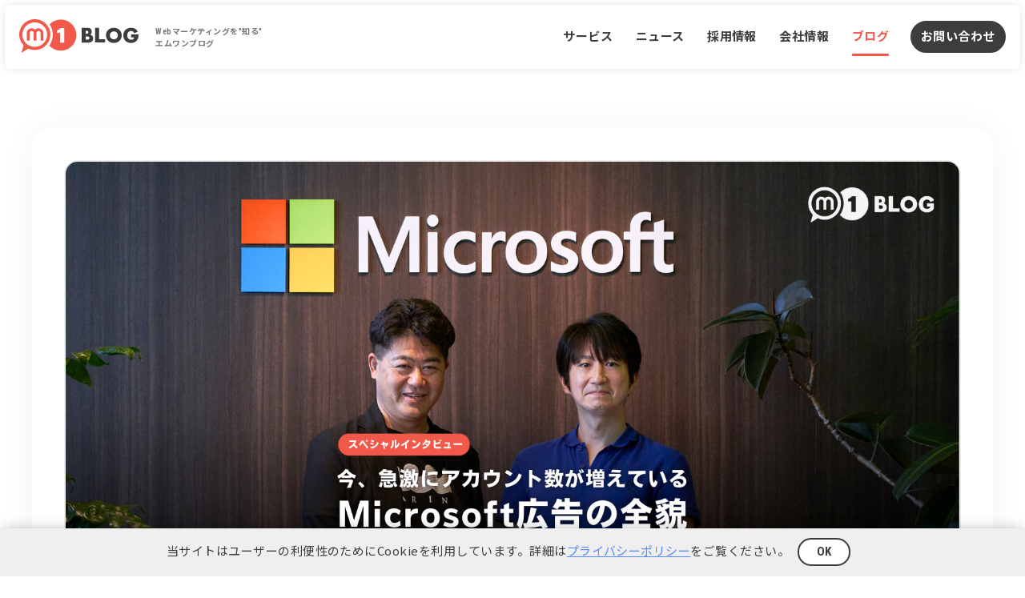

--- FILE ---
content_type: text/html; charset=UTF-8
request_url: https://metaps-one.com/blog/interview_microsoft_202307/
body_size: 23512
content:
<!DOCTYPE html>
<html dir="ltr" lang="ja" prefix="og: https://ogp.me/ns#">
<head>
<script>
window.dataLayer = window.dataLayer || [];
</script>
<!--https://metaps-one.com-->
<!-- Google Tag Manager -->
<script>(function(w,d,s,l,i){w[l]=w[l]||[];w[l].push({'gtm.start':
new Date().getTime(),event:'gtm.js'});var f=d.getElementsByTagName(s)[0],
j=d.createElement(s),dl=l!='dataLayer'?'&l='+l:'';j.async=true;j.src=
'https://www.googletagmanager.com/gtm.js?id='+i+dl;f.parentNode.insertBefore(j,f);
})(window,document,'script','dataLayer','GTM-NSXM756');</script>
<meta name="google-site-verification" content="xjYbfNfAiPFmGKNW6eBvL3a6DJ0k674NGA7O42bWlCM" />


<meta charset="UTF-8" />
<meta name="viewport" content="width=device-width" />

<link rel="preconnect" href="https://fonts.googleapis.com">
<link rel="preconnect" href="https://fonts.gstatic.com" crossorigin>
<link rel="preload" as="style" fetchpriority="high" href="https://fonts.googleapis.com/css2?family=Noto+Sans+JP:wght@400;500;700&family=Roboto+Condensed:wght@400;700&display=swap"/>
<link href="https://fonts.googleapis.com/css2?family=Noto+Sans+JP:wght@400;500;700&family=Roboto+Condensed:wght@400;700&display=swap"
          rel="stylesheet"
          media="print"
          onload="this.media='all'"
        />
<link href="https://fonts.googleapis.com/css2?family=Noto+Sans+JP:wght@400;500;700&family=Roboto+Condensed:wght@400;700&display=swap" rel="stylesheet">

<title>サービス開始から1年—。今、急激にアカウント数が増えているMicrosoft 広告の全貌 [M1 BLOG] メタップスワン</title>

		<!-- All in One SEO 4.9.3 - aioseo.com -->
	<meta name="description" content="2022年5月末、マイクロソフトは日本における「Microsoft 広告」のサービス提供を開始。さらに今年2月" />
	<meta name="author" content="ナンシー"/>
	<link rel="canonical" href="https://metaps-one.com/blog/interview_microsoft_202307/" />
	<meta name="generator" content="All in One SEO (AIOSEO) 4.9.3" />
		<meta property="og:locale" content="ja_JP" />
		<meta property="og:site_name" content="M1 BLOG[エムワンブログ] - メタップスワン" />
		<meta property="og:type" content="article" />
		<meta property="og:title" content="サービス開始から1年—。今、急激にアカウント数が増えているMicrosoft 広告の全貌 [M1 BLOG] メタップスワン" />
		<meta property="og:description" content="2022年5月末、マイクロソフトは日本における「Microsoft 広告」のサービス提供を開始。さらに今年2月" />
		<meta property="og:url" content="https://metaps-one.com/blog/interview_microsoft_202307/" />
		<meta property="og:image" content="https://metaps-one.com/wp-content/uploads/2023/07/571df731c44dabae20e10f409acfb5a9.jpg" />
		<meta property="og:image:secure_url" content="https://metaps-one.com/wp-content/uploads/2023/07/571df731c44dabae20e10f409acfb5a9.jpg" />
		<meta property="og:image:width" content="1600" />
		<meta property="og:image:height" content="720" />
		<meta name="twitter:card" content="summary_large_image" />
		<meta name="twitter:site" content="@metaps_one" />
		<meta name="twitter:title" content="サービス開始から1年—。今、急激にアカウント数が増えているMicrosoft 広告の全貌 [M1 BLOG] メタップスワン" />
		<meta name="twitter:description" content="2022年5月末、マイクロソフトは日本における「Microsoft 広告」のサービス提供を開始。さらに今年2月" />
		<meta name="twitter:creator" content="@nancy_datafeed" />
		<meta name="twitter:image" content="https://metaps-one.com/wp-content/uploads/2023/07/571df731c44dabae20e10f409acfb5a9.jpg" />
		<!-- All in One SEO -->

<link rel='dns-prefetch' href='//www.googletagmanager.com' />
<link rel="alternate" title="oEmbed (JSON)" type="application/json+oembed" href="https://metaps-one.com/wp-json/oembed/1.0/embed?url=https%3A%2F%2Fmetaps-one.com%2Fblog%2Finterview_microsoft_202307%2F" />
<link rel="alternate" title="oEmbed (XML)" type="text/xml+oembed" href="https://metaps-one.com/wp-json/oembed/1.0/embed?url=https%3A%2F%2Fmetaps-one.com%2Fblog%2Finterview_microsoft_202307%2F&#038;format=xml" />
<style id='wp-img-auto-sizes-contain-inline-css' type='text/css'>
img:is([sizes=auto i],[sizes^="auto," i]){contain-intrinsic-size:3000px 1500px}
/*# sourceURL=wp-img-auto-sizes-contain-inline-css */
</style>
<link rel='stylesheet' id='swiperstyle-css' href='https://metaps-one.com/wp-content/themes/metapsone01/src/lib/swiper5/css/swiper.min.css?ver=6.9' type='text/css' media='all' />
<link rel='stylesheet' id='mainstyle-css' href='https://metaps-one.com/wp-content/themes/metapsone01/src/css/main.min.css?ver=1750909473' type='text/css' media='all' />
<script type="text/javascript" src="https://metaps-one.com/wp-includes/js/jquery/jquery.min.js?ver=3.7.1" id="jquery-core-js"></script>
<script defer type="text/javascript" src="https://metaps-one.com/wp-content/themes/metapsone01/src/lib/swiper5/js/swiper.min.js?ver=6.9" id="lazy_swiperjs-js"></script>
<script defer type="text/javascript" src="https://metaps-one.com/wp-content/themes/metapsone01/src/js/main.min.js?ver=1735719122" id="lazy_mainjs-js"></script>
<meta name="generator" content="Site Kit by Google 1.170.0" />		<script type="text/javascript">
				(function(c,l,a,r,i,t,y){
					c[a]=c[a]||function(){(c[a].q=c[a].q||[]).push(arguments)};t=l.createElement(r);t.async=1;
					t.src="https://www.clarity.ms/tag/"+i+"?ref=wordpress";y=l.getElementsByTagName(r)[0];y.parentNode.insertBefore(t,y);
				})(window, document, "clarity", "script", "h5v9sht1g0");
		</script>
		  <script>
    var _vars_themeurl = 'https://metaps-one.com/wp-content/themes/metapsone01';
    var _vars_googlemap_key = 'AIzaSyANkFJsKmtwfN2SzgUA5i4iYk9sGcaT9wM';

    function handleTouchMove(event) {
      event.preventDefault();
    }
    (function() {
      //document.addEventListener('scroll', handleTouchMove, { passive: false });
      //document.addEventListener('touchmove', handleTouchMove, { passive: false });
    }());

    window.addEventListener("pageshow", function(event) {
      document.body.classList.remove("fadeout");
    });

    var loadfunction = function() {
      document.body.classList.add("loadcomplete", "fadeinanimation", "scroll-up");
      document.body.classList.remove("noscript");
      //document.removeEventListener('scroll', handleTouchMove, { passive: false });
      //document.removeEventListener('touchmove', handleTouchMove, { passive: false });  
    }

    var loadtimeout = function() {
      setTimeout(function() {
        loadfunction();
      }, 1500);
    }
    loadtimeout();
    if (window.addEventListener) {
      //window.addEventListener( 'DOMContentLoaded', loadtimeout, false );
    }
    if (window.addEventListener) {
      window.addEventListener('load', loadfunction, false);
    } else if (window.attachEvent) {
      window.attachEvent('onload', loadfunction);
    } else {
      window.onload = loadfunction;
    }
  </script>

    <link rel="icon" href="/favicon.ico" sizes="any"><!-- 32×32 -->
    <link rel="icon" href="/favicons/favicon.svg" type="image/svg+xml">
    <link rel="apple-touch-icon" href="/favicons/apple-touch-icon.png"><!-- 180×180 -->
    <link rel="manifest" href="/favicons/manifest.webmanifest">
<link rel='stylesheet' id='yarppRelatedCss-css' href='https://metaps-one.com/wp-content/plugins/yet-another-related-posts-plugin/style/related.css?ver=5.30.11' type='text/css' media='all' />
</head>
<body class="wp-singular post-template-default single single-post postid-2776 single-format-standard wp-theme-metapsone01 namespace_blog namespace_blog_interview_microsoft_202307 namespace_blog_interview_microsoft_202307_index fadeinanimation noscript nosubheader">

<!-- Google Tag Manager (noscript) -->
<noscript><iframe src="https://www.googletagmanager.com/ns.html?id=GTM-NSXM756"
height="0" width="0" style="display:none;visibility:hidden"></iframe></noscript>
<!-- End Google Tag Manager (noscript) -->


<div id="main">

<header>
  <div class="header_wrapper">
    <div class="header">
      <div class="header_inner container">
        <a href="https://metaps-one.com/blog/">
          <h1 class="header_logo">
                          <svg viewBox="0 0 447 126" class="svgimg_m1blog_logo">
                <title>M1 BLOG[エムワンブログ]</title>
                <use xlink:href="#svgimg_m1blog_logo"></use>
              </svg>
              <span class="blog_logo_description"><span class="text-block">Webマーケティングを"知る"</span><span class="text-block">エムワンブログ</span></span>
            
          </h1>
        </a>

        <div class="header_globalnav font-heavy">
          <div class="header_globalnav_inner">
            <ul id="menu-mainmenu-1" class="header_globalnavlink"><li id="menu-item-17" class="menu-item menu-item-type-post_type menu-item-object-page menu-item-17"><a href="https://metaps-one.com/service/">サービス</a></li>
<li id="menu-item-25" class="menu-item menu-item-type-custom menu-item-object-custom menu-item-25"><a href="/news/">ニュース</a></li>
<li id="menu-item-20" class="menu-item menu-item-type-post_type menu-item-object-page menu-item-has-children menu-item-20"><a href="https://metaps-one.com/recruit/">採用情報</a>
<ul class="sub-menu">
	<li id="menu-item-2852" class="menu-item menu-item-type-custom menu-item-object-custom menu-item-2852"><a href="https://metaps-one.com/recruit/#culture">カルチャー</a></li>
	<li id="menu-item-2477" class="menu-item menu-item-type-custom menu-item-object-custom menu-item-2477"><a href="https://metaps-one.com/recruit/#interview">メンバーインタビュー</a></li>
	<li id="menu-item-2830" class="menu-item menu-item-type-custom menu-item-object-custom menu-item-2830"><a href="https://metaps-one.com/recruit/#requirements">募集職種</a></li>
</ul>
</li>
<li id="menu-item-21" class="menu-item menu-item-type-post_type menu-item-object-page menu-item-has-children menu-item-21"><a href="https://metaps-one.com/company/">会社情報</a>
<ul class="sub-menu">
	<li id="menu-item-22" class="menu-item menu-item-type-custom menu-item-object-custom menu-item-22"><a href="https://metaps-one.com/company/#management">経営メンバー</a></li>
	<li id="menu-item-23" class="menu-item menu-item-type-custom menu-item-object-custom menu-item-23"><a href="https://metaps-one.com/company/#overview">会社概要</a></li>
	<li id="menu-item-1454" class="menu-item menu-item-type-custom menu-item-object-custom menu-item-1454"><a href="https://metaps-one.com/company/#history">沿革</a></li>
	<li id="menu-item-1455" class="menu-item menu-item-type-custom menu-item-object-custom menu-item-1455"><a href="https://metaps-one.com/company/#access">アクセス</a></li>
</ul>
</li>
<li id="menu-item-1965" class="menu-item menu-item-type-custom menu-item-object-custom menu-item-1965 current-menu-item"><a href="/blog/">ブログ</a></li>
</ul>            <ul class="header_globalnavlink">
              <li><a href="/contact/" class="header_globalnavlink contactlink">お問い合わせ</a></li>
            </ul>
          </div>
        </div>

      </div>
    </div>

        
          <div class="blog_homelink">
        <a href="/" class="font-heavy withlinkarrow-left style-shadow">コーポレートサイトトップ</a>
      </div>
    
  </div><!-- end .header_wrapper-->
  <div class="globalmenuopener">
    <svg viewBox="0 0 50 50" class="svgimg_menu_icon">
      <use xlink:href="#svgimg_menu_icon"></use>
    </svg>
    <svg viewBox="0 0 50 50" class="svgimg_close_menu_icon">
      <use xlink:href="#svgimg_close_menu_icon"></use>
    </svg>
  </div>
      <div class="subheader_spacer"></div>
    <!--
          <div class="subheader_spacer nosubheader"></div>
        -->
  </header>

<article>
    <div class="blog_article_wrapper container padding ">
        <div class="blog_article  style-shadow" style="">
            <div class="blog_article_title">
            <div class="blog_article_title_img" style="background-image:url(https://metaps-one.com/wp-content/uploads/2023/07/571df731c44dabae20e10f409acfb5a9.jpg)">
            <!--
              <img src="https://metaps-one.com/wp-content/themes/metapsone01/src/img/blog/blog_eyecatch_dummy.png" class="blog_article_title_img_dummy"/>
            -->
            <svg viewBox="0 0 40 18" class="blog_article_title_img_dummy_svg"></svg>            </div>
            <div class="blog_article_title_inner">
                <div class="blog_article_title_tags">
                <span data-url="https://metaps-one.com/blog/tag/web_marketing/" class="blog_card_taglink">Webマーケティング</span> <span data-url="https://metaps-one.com/blog/tag/datafeed/" class="blog_card_taglink">データフィード</span> <span data-url="https://metaps-one.com/blog/tag/mediainterview/" class="blog_card_taglink">メディアインタビュー</span>                 </div>
                <div class="blog_article_title_date font-heavy">2023年7月6日</div>
                <h1 class="text-normalfont-bold">サービス開始から1年—。今、急激にアカウント数が増えているMicrosoft 広告の全貌</h1>
            </div>
            </div>
            <div class="blog_article_body">
            
                <div class="blog_article_socialbox">
                <div class="blog_socialbox style-shadow">
                    <div class="socialshare">
                    <a href="https://www.facebook.com/sharer.php?u=https%3A%2F%2Fmetaps-one.com%2Fblog%2Finterview_microsoft_202307%2F%3Futm_source%3Dfacebook%26utm_medium%3Dsocial%26utm_campaign%3Dshare_button" target="_blank" class="social_icon social_icon-facebook"><span class="text-iconfont">&#xe0e5</span></a>
<a href="https://twitter.com/intent/tweet?url=https%3A%2F%2Fmetaps-one.com%2Fblog%2Finterview_microsoft_202307%2F%3Futm_source%3Dtwitter%26utm_medium%3Dsocial%26utm_campaign%3Dshare_button&text=%E3%82%B5%E3%83%BC%E3%83%93%E3%82%B9%E9%96%8B%E5%A7%8B%E3%81%8B%E3%82%891%E5%B9%B4%E2%80%94%E3%80%82%E4%BB%8A%E3%80%81%E6%80%A5%E6%BF%80%E3%81%AB%E3%82%A2%E3%82%AB%E3%82%A6%E3%83%B3%E3%83%88%E6%95%B0%E3%81%8C%E5%A2%97%E3%81%88%E3%81%A6%E3%81%84%E3%82%8BMicrosoft+%E5%BA%83%E5%91%8A%E3%81%AE%E5%85%A8%E8%B2%8C" target="_blank" 
class="social_icon social_icon-x-white"><span class="text-iconfont">&nbsp;</span></a>

<a href="https://social-plugins.line.me/lineit/share?url=https%3A%2F%2Fmetaps-one.com%2Fblog%2Finterview_microsoft_202307%2F%3Futm_source%3Dline%26utm_medium%3Dsocial%26utm_campaign%3Dshare_button" target="_blank" class="social_icon social_icon-line"><span class="text-iconfont">&#xe0cf</span></a>

<a href="https://b.hatena.ne.jp/entry/panel/?url=https%3A%2F%2Fmetaps-one.com%2Fblog%2Finterview_microsoft_202307%2F%3Futm_source%3Dhateb%26utm_medium%3Dsocial%26utm_campaign%3Dshare_button&btitle=%E3%82%B5%E3%83%BC%E3%83%93%E3%82%B9%E9%96%8B%E5%A7%8B%E3%81%8B%E3%82%891%E5%B9%B4%E2%80%94%E3%80%82%E4%BB%8A%E3%80%81%E6%80%A5%E6%BF%80%E3%81%AB%E3%82%A2%E3%82%AB%E3%82%A6%E3%83%B3%E3%83%88%E6%95%B0%E3%81%8C%E5%A2%97%E3%81%88%E3%81%A6%E3%81%84%E3%82%8BMicrosoft+%E5%BA%83%E5%91%8A%E3%81%AE%E5%85%A8%E8%B2%8C" target="_blank" class="social_icon social_icon-hateb"><span class="text-iconfont">&#xe0cf</span></a>
<!--
<a href="mailto:?subject=&body=%E3%82%B5%E3%83%BC%E3%83%93%E3%82%B9%E9%96%8B%E5%A7%8B%E3%81%8B%E3%82%891%E5%B9%B4%E2%80%94%E3%80%82%E4%BB%8A%E3%80%81%E6%80%A5%E6%BF%80%E3%81%AB%E3%82%A2%E3%82%AB%E3%82%A6%E3%83%B3%E3%83%88%E6%95%B0%E3%81%8C%E5%A2%97%E3%81%88%E3%81%A6%E3%81%84%E3%82%8BMicrosoft+%E5%BA%83%E5%91%8A%E3%81%AE%E5%85%A8%E8%B2%8C%0D%0Ahttps%3A%2F%2Fmetaps-one.com%2Fblog%2Finterview_microsoft_202307%2F%3Futm_source%3Dmailshare%26utm_medium%3Ddirect%26utm_campaign%3Dshare_button" target="_blank" class="social_icon social_icon-mail"><span class="text-iconfont">&#xe0a5</span></a>
-->                    </div>
                </div>
                </div>

            

            <div class="blog_article_content">

            <p class="overview">2022年5月末、マイクロソフトは日本における「Microsoft 広告」のサービス提供を開始。さらに今年2月には新しいBingを発表するなど注目を集めています。サービス開始から1年、現在の状況を日本マイクロソフト株式会社の広告部門の責任者である有園 雄一氏とカスタマーソリューションマネージャーの古田 晋一氏に伺いました。</p>
<p class="profilebox"><strong class="profilename">日本マイクロソフト株式会社</strong><strong class="profilename"><br />
🔶有園 雄一氏<br />
Microsoft Advertising<br />
Regional Vice President Japan<br />
🔶古田 晋一氏<br />
Microsoft 広告事業本部カスタマーソリューションマネージャー<br />
</strong></p>
<div id="toc_container" class="no_bullets"><p class="toc_title">このページの目次</p><ul class="toc_list"><li><a href="#blog_i"><span class="toc_number toc_depth_1">1</span> 検索、ブラウザ、直近のシェア等の変動</a></li><li><a href="#Microsoft_Rewards"><span class="toc_number toc_depth_1">2</span> Microsoft Rewardsプログラムとは</a></li><li><a href="#blog_i-2"><span class="toc_number toc_depth_1">3</span> 広告メニューについて</a></li><li><a href="#CPC"><span class="toc_number toc_depth_1">4</span> CPCを低く抑えられる理由</a></li><li><a href="#Microsoft"><span class="toc_number toc_depth_1">5</span> Microsoft 広告の特徴、強み</a></li><li><a href="#Microsoft-2"><span class="toc_number toc_depth_1">6</span> Microsoft 広告とデータフィードについて</a></li></ul></div>

<h2><span id="blog_i">検索、ブラウザ、直近のシェア等の変動</span></h2>
<p class="interviewer interviewer-red">本日はお時間をいただきありがとうございます。<br />
早速ですが、直近のマイクロソフトユーザーの変動などについて教えてください。5月末時点でBingのシェアは16.7%、Edgeのシェアは23.2%と、検索やブラウザのシェアが伸びてきているとお聞きしました。</p>
<p class="speakername speakername-blue">有園氏</p>
<p>はい、ここ1年で利用者は非常に伸びてきています。今年2月に新しいBingが発表され、5月に一般公開となったのですが、そこからモバイル経由での広告売上も伸びている状況です。私はインターネット広告に約25年間携わり、様々なサービスの立ち上げに関わってきましたが、Microsoft 広告の売上が伸びるペースは圧倒的に速いと感じています。この勢いは過去に経験がないものですね。</p>
<p>昨年8月にはMicrosoft Rewardsという、日々の検索等でポイントを貯められるサービスを開始したのですが、数か月でユーザー数は数百万まで一気に伸びています。現在、ポイントはAmazonやUber Eatsのギフト券などに交換可能ですが、今後他社のポイントサービスとの連携により、より多くの場面でも使えるようになる見込みなので、スマホユーザーの獲得もさらに進んでいくと思われます。<img fetchpriority="high" decoding="async" class="alignnone size-medium wp-image-2779" src="https://metaps-one.com/wp-content/uploads/2023/07/DSC04422-800x533.jpg" alt="" width="800" height="533" /><br />
（写真：有園氏）</p>
<h2><span id="Microsoft_Rewards">Microsoft Rewardsプログラムとは</span></h2>
<p class="interviewer interviewer-red">検索でポイントが貯まるというのは新しいですよね。</p>
<p class="speakername speakername-blue">有園氏</p>
<p>実はグローバルでは2016年には開始されていたのですが、日本での利用も伸びていますね。<br />
私の中学生の娘にも「やってみたら」と紹介したのですが、「検索するだけでポイントが貯まるの？！」と嬉しそうに使っています。あくまで私個人の例ですが、日々検索をしているだけで毎月500～600円程度に相当するポイントは貯まるので、文庫本1冊は購入できるぐらいの計算です。</p>
<p class="interviewer interviewer-red">さすがポイント大国の日本ですね。ただ、そこのポイントに係る費用が嵩んで広告売上の逆ザヤになるようなことはないのでしょうか？</p>
<p class="speakername speakername-blue">有園氏</p>
<p>実はそこは全く別ものとして捉えています。<br />
Data Dividend（データ配当金）といって、個人データを利活用する代わりにその個人へ得られた利益の一部を還元するという考え方があるのですが、マイクロソフトの主席研究員で経済学者であるグレン・ワイルがそのData Dividend（データ配当金）の思想を大切にしていて、厳密にはデータ配当金ではないものの、マイクロソフトではユーザーのアクションに対して「ポイントでお返しする」ということを実践しています。</p>
<p>さらに、マイクロソフトのミッションは「Empower every person and every organization on the planet to achieve more.（地球上のすべての個人とすべての組織が、より多くのことを達成できるようにする）」というもので、すべての人を後押しするサービスを展開していきたいという想いがあるため、その考え方も反映されています。<img decoding="async" class="alignnone size-medium wp-image-2780" src="https://metaps-one.com/wp-content/uploads/2023/07/DSC04508-800x533.jpg" alt="" width="800" height="533" /></p>
<h2><span id="blog_i-2">広告メニューについて</span></h2>
<p class="interviewer interviewer-red">現在、大きく分けて「検索」と「オーディエンス」の2軸のメニューがあるかと思います。それぞれの直近の動きや伸びについて教えてください。</p>
<p class="speakername speakername-green">古田氏</p>
<p>「検索」と「オーディエンス」のどちらも好調ですが、直近はオーディエンス広告がより伸びてきている印象です。<br />
また、それぞれ業種も偏りなく様々なクライアント様にご利用いただいていますが、特に「検索」はショッピング広告があるので、EC系クライアント様の伸びが顕著ですね。<img decoding="async" class="alignnone size-medium wp-image-2781" src="https://metaps-one.com/wp-content/uploads/2023/07/DSC04640-800x533.jpg" alt="" width="800" height="533" /><br />
（写真：古田氏）</p>
<p class="interviewer interviewer-red">ユーザーの特徴も教えていただけますか？</p>
<p class="speakername speakername-blue">有園氏</p>
<p>マイクロソフトのユーザーには「男性の法人ユーザーが多い」というイメージを持たれることが多いのですが、実は個人ユーザーも多く、男女比もそこまでの偏りはありません。</p>
<p>具体的には、40～50代で年収レンジが高く、意思決定者の割合が高いという属性があります。また、16~24歳の割合も高くなっていますね。<br />
これは、2019年に開始されたGIGAスクール構想（全国の児童や生徒１人につき1台のコンピュータを整備する文部科学省の取り組み）も関係していて、学校で導入されているPCの多くがWindowsなのですが、そのWindows PCのデフォルトブラウザとしてEdgeが搭載されていて、児童・生徒たちが在学中だけでなく卒業した後もEdgeを使っていただいているケースが多いという点にあります。それにより、10～20代の割合が高いという特徴が出ています。</p>
<p><img loading="lazy" decoding="async" class="size-medium wp-image-2782 aligncenter" src="https://metaps-one.com/wp-content/uploads/2023/07/screenshot.8-800x437.jpg" alt="" width="800" height="437" /><br />
（Microsoft 広告のサービス資料より抜粋/2023年6月時点）</p>
<h2><span id="CPC">CPCを低く抑えられる理由</span></h2>
<p class="interviewer interviewer-red">当社は自社で検索メディア「Become」を運営していて主な集客方法はGoogleやYahooのリスティングですが、直近でマイクロソフトのリスティングも開始しました。実際に運用してみて、CPCが低いという印象を持っていますが、低く抑えられる理由はなんでしょうか？</p>
<p class="speakername speakername-blue">有園氏</p>
<p>以前はMicrosoft 広告が開始したばかりで入札競争がそこまで行われていないからだろうと思っていたのですが、ここ最近はマイクロソフトが持つファーストパーティデータが圧倒的に多いことが理由だとわかってきました。</p>
<p>例えばユーザーが「伊豆　旅行」で検索した場合はかなり入札競争が高くなるかと思います。ところが（50代男性、サウナ好き）というプラスの情報が組み込まれた上で検索されると、入札競争が抑えられ、結果的にCPCが低くなります。また、ユーザーもより自分に適した検索結果が表示されるため、CVRがあがりやすく、「CPAで見ると他社と比較して10分の1くらいに抑えられている」というクライアント様もいらっしゃいます。</p>
<p>マイクロソフトは盤石なファーストパーティデータを持っていることで、クオリティの高い検索結果を出すことができています。<br />
<img loading="lazy" decoding="async" class="alignnone size-medium wp-image-2783" src="https://metaps-one.com/wp-content/uploads/2023/07/DSC04605-800x533.jpg" alt="" width="800" height="533" /></p>
<p class="interviewer interviewer-red">「Become」でもかなり効率が良いため、Microsoft 広告の予算をアップしているところです。<br />
現在はYahoo経由でも配信できるかと思いますが、何か違いはありますか？</p>
<p class="speakername speakername-blue">有園氏</p>
<p>はい、現在はYahoo! Japanでテキスト広告を出稿すると、Bing面にも配信されます。<br />
入札競争や先ほどのファーストパーティデータの観点からも、現時点ではYahoo経由での配信よりも低CPCで、且つ検索上位が取れやすい環境となっています。<br />
<img loading="lazy" decoding="async" class="alignnone size-medium wp-image-2784" src="https://metaps-one.com/wp-content/uploads/2023/07/DSC04480-800x533.jpg" alt="" width="800" height="533" /><br />
（写真：右/高木、左/金森）</p>
<h2><span id="Microsoft">Microsoft 広告の特徴、強み</span></h2>
<p class="interviewer interviewer-red">実際にMicrosoft 広告を運用する中で特徴や強みは肌で感じていますが、改めて教えていただけますでしょうか？</p>
<p class="speakername speakername-green">古田氏</p>
<p>はい、実際に運用してもらうとターゲット精度の違いなどは実感いただけるのではないかなと思います。<br />
また、Google社以外でショッピング広告が配信できるという点や、バーティカル広告といって業種やカテゴリに特化したフォーマットの広告に注力している点なども他媒体との差別化になるかと思います。</p>
<p>バーティカル広告では自動車や金融サービス、トラベルなど、EC以外の業種でもデータフィードを活用して広告の自動生成が可能です。まだ日本では開始したばかりなのでご相談ベースでの配信にはなりますが、今後さらに力を入れていきたいメニューの一つですね。</p>
<p class="speakername speakername-blue">有園氏</p>
<p>ご存じの通り、GDPRの施行によりサードパーティークッキーが使えなくなるという流れがありますよね。我々は、サードパーティークッキーにあまり依存しなくても良いと思っています。なぜならファーストパーティデータを多く持っているからです。<br />
先程もお話ししましたが、ファーストパーティデータを多く持っていることで、CPCを低く抑えられ結果的にパフォーマンスも高くなります。そこが強みの一つだと考えています。</p>
<p>また、新しいBingでは検索にChatGPTを搭載しているのですが、探している答えにたどりつくまでにチャット形式で検索が絞り込まれます。通常の検索エンジンでは「伊豆　旅行」で検索すると結果ページがそのまま出てきますが、AIの検索では「伊豆　旅行」の検索からさらに「格安でペットOKのところはある？」などチャット形式で徐々に絞られてきたコンテキストを踏まえて広告が出る仕組みです。<br />
ユーザーが必要な情報まで絞り込んだ結果の方が競合は圧倒的に少ないので、CPCは下がりやすく、CVRが上がりやすい傾向にあり、これはChatGPTを搭載しているBingならではの特徴といえると思います。</p>
<p>もう一つの強みは、Netflixでの広告配信ができる点です。世の中には様々な動画配信サイトがありますが、Netflixの場合はアカデミー賞などを獲るような圧倒的に美しいコンテンツで構成されており、意図していない動画に配信されないかなどの心配はありません。<br />
ハイクオリティな広告を提供することができるので、ブランディングをきちんとやっていきたいというクライアント様にはおすすめですね。<br />
<img loading="lazy" decoding="async" class="alignnone size-medium wp-image-2785" src="https://metaps-one.com/wp-content/uploads/2023/07/DSC04445-800x533.jpg" alt="" width="800" height="533" /></p>
<h2><span id="Microsoft-2">Microsoft 広告とデータフィードについて</span></h2>
<p class="interviewer interviewer-red">弊社は自社メディアの運営と広告代理店事業に加えて、「データフィードサービス」も提供しています。先月もECサイトのクライアント様のMicrosoftショッピング広告用データを作成いたしました。<br />
改めて、Microsoft 広告におけるデータフィードの活用について教えてください。</p>
<p class="speakername speakername-green">古田氏</p>
<p>現在は「ショッピング広告」と「バーティカル広告」の二つでデータフィードが必要です。ショッピング広告は直近でもかなりアカウントが増えていますね。実はマイクロソフトの場合は小売りだけでなく「ふるさと納税」などの業種も掲載OKとなっているため、そういったアカウントも増えています。</p>
<p class="interviewer interviewer-red">データフィードのフォーマットと、パフォーマンスに影響する部分があれば教えてください。</p>
<p class="speakername speakername-green">古田氏</p>
<p>現在はGoogleショッピング広告のフォーマットを活用できるようになっていますが、我々独自の仕様もあります。</p>
<p>また、データフィードの情報を充実させることでパフォーマンスがあがりやすくなるため、タイトルは文字数の上限まで入れてもらい、説明文もカラーや素材などの多くの情報を入れていただくなど工夫いただけると良いかと思います。<br />
<img loading="lazy" decoding="async" class="alignnone size-medium wp-image-2786" src="https://metaps-one.com/wp-content/uploads/2023/07/DSC04473_2-800x500.jpg" alt="" width="800" height="500" /></p>
<p class="interviewer interviewer-red">データフィードの最適化によってパフォーマンスも変わってくるということですよね。<br />
我々フィードベンダーや広告代理店に期待することはありますか？</p>
<p class="speakername speakername-green">古田氏</p>
<p>実はデータフィード広告が難しいと思っているお客様が意外と多くいらっしゃいます。データフィード広告はパフォーマンスがかなり良いので、そこのハードル下げるような取り組みやサポートをしていただけると、我々としても助かりますね。</p>
<p class="speakername speakername-blue">有園氏</p>
<p>広告代理店の方に期待することとしては、データマーケティングのさらなる活用です。<br />
繰り返しにはなりますが、マイクロソフトの場合、きちんとユーザーに同意をとったファーストパーティデータを多く持っています。我々は個人のデータを守りながら、より良い情報をユーザーへお渡しすることで、ユーザーが信頼して個人データを渡してくれるという良い循環ができています。</p>
<p>そのマイクロソフトがもつファーストパーティデータと商品や購買のデータなどを組み合わせて広告配信に活用すると、よりターゲティングの精度があがり、効果も上がっていきます。効果が上がれば上がるほど、日本経済は効率的に回りますよね。<br />
私はデータマーケティングについては、まだまだできることがあると思っています。広告代理店の方とは、そういったことを一緒に実現していきたいですね。<br />
<img loading="lazy" decoding="async" class="alignnone size-medium wp-image-2787" src="https://metaps-one.com/wp-content/uploads/2023/07/DSC04561-800x530.jpg" alt="" width="800" height="530" /></p>
<p class="interviewer interviewer-red">有園様、古田様、本日はありがとうございました。貴重なお話を伺うことができ、大変勉強になりました。弊社では自社メディアでの広告出稿、代理店としての広告運用、フィードベンダーとしての連携と、3つの軸でお世話になりますが、今後ともよろしくお願いいたします。</p>
<p><img loading="lazy" decoding="async" class="alignnone size-medium wp-image-2788" src="https://metaps-one.com/wp-content/uploads/2023/07/DSC04950-800x533.jpg" alt="" width="800" height="533" /></p>
            
            </div>

            
            <aside>
                <div class="parts-bar"></div>

                <div class="blog_meta blog_article_content">
                <strong>この記事のタグ：</strong>
                <div class="blog_article_title_tags">
                <span data-url="https://metaps-one.com/blog/tag/web_marketing/" class="blog_card_taglink">Webマーケティング</span> <span data-url="https://metaps-one.com/blog/tag/datafeed/" class="blog_card_taglink">データフィード</span> <span data-url="https://metaps-one.com/blog/tag/mediainterview/" class="blog_card_taglink">メディアインタビュー</span>                 </div>
                </div>
                                <div class="blog_authercard blog_article_content">
                  <div class="blog_authercard_inner">
                    <div class="blog_authercard_icon">
                      <img class="lazyimg" data-lazysrc="https://metaps-one.com/wp-content/uploads/2023/08/cropped-IMG_2399-200x200.jpg">   
                    </div>
                    <div class="blog_authercard_profile">
                      <strong class="blog_authercard_name">取材・記事 / <span class="text-inline">
                        <a href="https://metaps-one.com/blog/author/pr_nancy/" class="normalcolor">ナンシー</a></span>
                                                <a href="https://twitter.com/nancy_datafeed" class="auther_sociallink"  target="_blank">
                        <!-- <span class="social_icon-text social_icon-x"></span>-->X / Twitter
                        <!--X / twitter-->
                        </a>
                                              </strong>
                                          </div>
                  </div>
                </div>

                <div class="blog_article_share text-center blog_article_content">
                <div class="socialshare">
                    <div class="blog_article_share_title font-heavy">記事をシェア</div>
                    <a href="https://www.facebook.com/sharer.php?u=https%3A%2F%2Fmetaps-one.com%2Fblog%2Finterview_microsoft_202307%2F%3Futm_source%3Dfacebook%26utm_medium%3Dsocial%26utm_campaign%3Dshare_button" target="_blank" class="social_icon social_icon-facebook"><span class="text-iconfont">&#xe0e5</span></a>
<a href="https://twitter.com/intent/tweet?url=https%3A%2F%2Fmetaps-one.com%2Fblog%2Finterview_microsoft_202307%2F%3Futm_source%3Dtwitter%26utm_medium%3Dsocial%26utm_campaign%3Dshare_button&text=%E3%82%B5%E3%83%BC%E3%83%93%E3%82%B9%E9%96%8B%E5%A7%8B%E3%81%8B%E3%82%891%E5%B9%B4%E2%80%94%E3%80%82%E4%BB%8A%E3%80%81%E6%80%A5%E6%BF%80%E3%81%AB%E3%82%A2%E3%82%AB%E3%82%A6%E3%83%B3%E3%83%88%E6%95%B0%E3%81%8C%E5%A2%97%E3%81%88%E3%81%A6%E3%81%84%E3%82%8BMicrosoft+%E5%BA%83%E5%91%8A%E3%81%AE%E5%85%A8%E8%B2%8C" target="_blank" 
class="social_icon social_icon-x-white"><span class="text-iconfont">&nbsp;</span></a>

<a href="https://social-plugins.line.me/lineit/share?url=https%3A%2F%2Fmetaps-one.com%2Fblog%2Finterview_microsoft_202307%2F%3Futm_source%3Dline%26utm_medium%3Dsocial%26utm_campaign%3Dshare_button" target="_blank" class="social_icon social_icon-line"><span class="text-iconfont">&#xe0cf</span></a>

<a href="https://b.hatena.ne.jp/entry/panel/?url=https%3A%2F%2Fmetaps-one.com%2Fblog%2Finterview_microsoft_202307%2F%3Futm_source%3Dhateb%26utm_medium%3Dsocial%26utm_campaign%3Dshare_button&btitle=%E3%82%B5%E3%83%BC%E3%83%93%E3%82%B9%E9%96%8B%E5%A7%8B%E3%81%8B%E3%82%891%E5%B9%B4%E2%80%94%E3%80%82%E4%BB%8A%E3%80%81%E6%80%A5%E6%BF%80%E3%81%AB%E3%82%A2%E3%82%AB%E3%82%A6%E3%83%B3%E3%83%88%E6%95%B0%E3%81%8C%E5%A2%97%E3%81%88%E3%81%A6%E3%81%84%E3%82%8BMicrosoft+%E5%BA%83%E5%91%8A%E3%81%AE%E5%85%A8%E8%B2%8C" target="_blank" class="social_icon social_icon-hateb"><span class="text-iconfont">&#xe0cf</span></a>
<!--
<a href="mailto:?subject=&body=%E3%82%B5%E3%83%BC%E3%83%93%E3%82%B9%E9%96%8B%E5%A7%8B%E3%81%8B%E3%82%891%E5%B9%B4%E2%80%94%E3%80%82%E4%BB%8A%E3%80%81%E6%80%A5%E6%BF%80%E3%81%AB%E3%82%A2%E3%82%AB%E3%82%A6%E3%83%B3%E3%83%88%E6%95%B0%E3%81%8C%E5%A2%97%E3%81%88%E3%81%A6%E3%81%84%E3%82%8BMicrosoft+%E5%BA%83%E5%91%8A%E3%81%AE%E5%85%A8%E8%B2%8C%0D%0Ahttps%3A%2F%2Fmetaps-one.com%2Fblog%2Finterview_microsoft_202307%2F%3Futm_source%3Dmailshare%26utm_medium%3Ddirect%26utm_campaign%3Dshare_button" target="_blank" class="social_icon social_icon-mail"><span class="text-iconfont">&#xe0a5</span></a>
-->                </div>
                </div>

            </aside>

            </div>

        </div>
    </div>
</article>


<script type='application/ld+json'>[
    {
        "@context": "https://schema.org",
        "@type": "Article",
        "image": {
            "@type": "ImageObject",
            "url": "https://metaps-one.com/wp-content/uploads/2023/07/571df731c44dabae20e10f409acfb5a9.jpg"
        },
        "datePublished": "2023-07-06T09:30:08+09:00",
        "dateModified": "2025-08-28T09:32:45+09:00",
        "author": {
            "@context": "https://schema.org",
            "@type": "Person",
            "name": "ナンシー",
            "url": "https://metaps-one.com/blog/author/pr_nancy/",
            "sameAs": [
                "https://twitter.com/nancy_datafeed"
            ]
        },
        "publisher": {
            "@context": "https://schema.org",
            "@type": "Corporation",
            "name": "株式会社メタップスワン",
            "url": "https://metaps-one.com",
            "logo": "https://metaps-one.com/wp-content/themes/metapsone01/src/img/schema_logo.png"
        },
        "mainEntityOfPage": {
            "@type": "WebPage",
            "@id": "https://metaps-one.com/blog/"
        },
        "headline": "サービス開始から1年—。今、急激にアカウント数が増えているMicrosoft 広告の全貌"
    }
]</script>


<div class='yarpp yarpp-related yarpp-related-website yarpp-template-yarpp-template-blogcard'>

<div class="wrapper blog_wrapper ">
  <div class="font-heavy blog_section_title container padding blog_width  text-size-l">
    関連記事
  </div>
  <div class="section_wrapper container padding blog_width">
  <div class=" section break-3to2">
            <a href="https://metaps-one.com/blog/interview_criteo_202303/" class="section_item-card style-shadow blog_card blog_card-relate width33">
    <div class="blog_card_inner">
        <div class="blog_card_thumb lazyimg-css" data-lazysrc="https://metaps-one.com/wp-content/uploads/2023/03/9698aa906ff6def844dfee6eac1c960e-800x360.jpg">
          <!--
          <img src="https://metaps-one.com/wp-content/themes/metapsone01/src/img/blog/blog_eyecatch_dummy.png" class="blog_card_thumb_dummy"/>
          -->
          <svg viewBox="0 0 40 18" class="blog_article_title_img_dummy_svg"></svg>        </div>

            <div class="blog_card_body">
                <div class="blog_card_date font-heavy">
                  <span class="text-iconfont">&#xe039</span>
                  2023年4月12日                </div>
                <!--<div class="blog_card_category font-heavy">カテゴリ名</div>-->
                <h2 class="blog_card_title text-normalfont-bold">Criteo鶏田氏に聞く、リテールメディアとCriteoのこれから</h2>
              <div class="blog_card_meta">
                <div class="blog_card_tags">
                <span class="text-iconfont">&#xe10f</span>
                <span data-url="https://metaps-one.com/blog/tag/criteo/" class="blog_card_taglink">Criteo</span> <span data-url="https://metaps-one.com/blog/tag/datafeed/" class="blog_card_taglink">データフィード</span> <span data-url="https://metaps-one.com/blog/tag/mediainterview/" class="blog_card_taglink">メディアインタビュー</span>                 </div>
              </div>
        </div>
    </div>
    </a> 
        <a href="https://metaps-one.com/blog/webmarketing_datafeed0003_criteoservice/" class="section_item-card style-shadow blog_card blog_card-relate width33">
    <div class="blog_card_inner">
        <div class="blog_card_thumb lazyimg-css" data-lazysrc="https://metaps-one.com/wp-content/uploads/2023/06/8-800x360.jpg">
          <!--
          <img src="https://metaps-one.com/wp-content/themes/metapsone01/src/img/blog/blog_eyecatch_dummy.png" class="blog_card_thumb_dummy"/>
          -->
          <svg viewBox="0 0 40 18" class="blog_article_title_img_dummy_svg"></svg>        </div>

            <div class="blog_card_body">
                <div class="blog_card_date font-heavy">
                  <span class="text-iconfont">&#xe039</span>
                  2023年5月26日                </div>
                <!--<div class="blog_card_category font-heavy">カテゴリ名</div>-->
                <h2 class="blog_card_title text-normalfont-bold">[2023年版]Criteoの新規獲得向け配信オーディエンス総まとめ</h2>
              <div class="blog_card_meta">
                <div class="blog_card_tags">
                <span class="text-iconfont">&#xe10f</span>
                <span data-url="https://metaps-one.com/blog/tag/criteo/" class="blog_card_taglink">Criteo</span> <span data-url="https://metaps-one.com/blog/tag/web_marketing/" class="blog_card_taglink">Webマーケティング</span> <span data-url="https://metaps-one.com/blog/tag/datafeed/" class="blog_card_taglink">データフィード</span>                 </div>
              </div>
        </div>
    </div>
    </a> 
        <a href="https://metaps-one.com/blog/webmarketing_datafeed0005_visumo/" class="section_item-card style-shadow blog_card blog_card-relate width33">
    <div class="blog_card_inner">
        <div class="blog_card_thumb lazyimg-css" data-lazysrc="https://metaps-one.com/wp-content/uploads/2023/06/6-800x360.jpg">
          <!--
          <img src="https://metaps-one.com/wp-content/themes/metapsone01/src/img/blog/blog_eyecatch_dummy.png" class="blog_card_thumb_dummy"/>
          -->
          <svg viewBox="0 0 40 18" class="blog_article_title_img_dummy_svg"></svg>        </div>

            <div class="blog_card_body">
                <div class="blog_card_date font-heavy">
                  <span class="text-iconfont">&#xe039</span>
                  2023年5月17日                </div>
                <!--<div class="blog_card_category font-heavy">カテゴリ名</div>-->
                <h2 class="blog_card_title text-normalfont-bold">インスタグラム連携UGC活用ツールシェアNo.1の「visumo」とは？</h2>
              <div class="blog_card_meta">
                <div class="blog_card_tags">
                <span class="text-iconfont">&#xe10f</span>
                <span data-url="https://metaps-one.com/blog/tag/web_marketing/" class="blog_card_taglink">Webマーケティング</span> <span data-url="https://metaps-one.com/blog/tag/datafeed/" class="blog_card_taglink">データフィード</span>                 </div>
              </div>
        </div>
    </div>
    </a> 
        </div>
  </div>
</div>
</div>

<div class="blog_footer_inner">


  <!--wp widget:start-->
  <aside id="sidebar" role="complementary">
<div id="primary" class="widget-area">
<ul class="xoxo">
<li id="tag_cloud-2" class="widget-container widget_tag_cloud"><h3 class="widget-title">タグ一覧</h3><div class="tagcloud"><ul class='wp-tag-cloud' role='list'>
	<li><a href="https://metaps-one.com/blog/tag/datafeed/" class="tag-cloud-link tag-link-19 tag-link-position-1" style="font-size: 100%;">データフィード</a></li>
	<li><a href="https://metaps-one.com/blog/tag/corporate/" class="tag-cloud-link tag-link-13 tag-link-position-2" style="font-size: 100%;">コーポレート</a></li>
	<li><a href="https://metaps-one.com/blog/tag/recruit/" class="tag-cloud-link tag-link-12 tag-link-position-3" style="font-size: 100%;">採用</a></li>
	<li><a href="https://metaps-one.com/blog/tag/web_marketing/" class="tag-cloud-link tag-link-18 tag-link-position-4" style="font-size: 100%;">Webマーケティング</a></li>
	<li><a href="https://metaps-one.com/blog/tag/internet_ad/" class="tag-cloud-link tag-link-25 tag-link-position-5" style="font-size: 100%;">デジタルマーケティング</a></li>
	<li><a href="https://metaps-one.com/blog/tag/memberinterview/" class="tag-cloud-link tag-link-9 tag-link-position-6" style="font-size: 100%;">社員インタビュー</a></li>
	<li><a href="https://metaps-one.com/blog/tag/%e3%82%af%e3%83%aa%e3%82%a8%e3%82%a4%e3%83%86%e3%82%a3%e3%83%96/" class="tag-cloud-link tag-link-32 tag-link-position-7" style="font-size: 100%;">クリエイティブ</a></li>
	<li><a href="https://metaps-one.com/blog/tag/history/" class="tag-cloud-link tag-link-14 tag-link-position-8" style="font-size: 100%;">ヒストリー</a></li>
	<li><a href="https://metaps-one.com/blog/tag/r_and_d/" class="tag-cloud-link tag-link-26 tag-link-position-9" style="font-size: 100%;">R＆D</a></li>
	<li><a href="https://metaps-one.com/blog/tag/criteo/" class="tag-cloud-link tag-link-24 tag-link-position-10" style="font-size: 100%;">Criteo</a></li>
	<li><a href="https://metaps-one.com/blog/tag/case_study/" class="tag-cloud-link tag-link-21 tag-link-position-11" style="font-size: 100%;">導入事例</a></li>
	<li><a href="https://metaps-one.com/blog/tag/mediainterview/" class="tag-cloud-link tag-link-22 tag-link-position-12" style="font-size: 100%;">メディアインタビュー</a></li>
	<li><a href="https://metaps-one.com/blog/tag/seminar/" class="tag-cloud-link tag-link-27 tag-link-position-13" style="font-size: 100%;">セミナー</a></li>
	<li><a href="https://metaps-one.com/blog/tag/training/" class="tag-cloud-link tag-link-23 tag-link-position-14" style="font-size: 100%;">社内研修</a></li>
	<li><a href="https://metaps-one.com/blog/tag/google/" class="tag-cloud-link tag-link-38 tag-link-position-15" style="font-size: 100%;">Google</a></li>
	<li><a href="https://metaps-one.com/blog/tag/tiktok/" class="tag-cloud-link tag-link-34 tag-link-position-16" style="font-size: 100%;">TikTok</a></li>
	<li><a href="https://metaps-one.com/blog/tag/zadankai/" class="tag-cloud-link tag-link-17 tag-link-position-17" style="font-size: 100%;">座談会</a></li>
	<li><a href="https://metaps-one.com/blog/tag/microsoft/" class="tag-cloud-link tag-link-28 tag-link-position-18" style="font-size: 100%;">Microsoft広告</a></li>
</ul>
</div>
</li><li id="" class="widget-container widget_m1_author_list">
<h3 class="widget-title">記事担当者</h3>
<ul class="widget_author_wrapper">
  <li class="widget_author">
  <a href="https://metaps-one.com/blog/author/pr_keiko/" class="widget_author_label">    <img class="lazyimg widget_author_icon" data-lazysrc="https://metaps-one.com/wp-content/uploads/2022/09/teamicon.jpg"> 
    <div class="widget_author_names">
          <span class="division font-heavy">採用</span> 
     
    <span class="name font-heavy">keiko</span>
    </div>
  </a>
    <a href="https://twitter.com/metapsone_keiko" target="_blank" class="widget_author_socialicon">
    <span class="social_icon social_icon-x-white">&nbsp;</span>
  </a>
    </li>
</ul>
</li>
<li id="block-9" class="widget-container widget_block"><h3 class="widget-title">公式SNS</h3>
<div class="widget_social">
<!--
<p>株式会社メタップスワンの公式SNSアカウントです。お気軽にフォローください。</p>
-->

<ul class="social_icon_wrapper">
<li>
<a href="https://twitter.com/metaps_one" target="_blank" class=""><span class="social_icon social_icon-x-white">&nbsp;</span><span class="text font-heavy">メタップスワン公式X/Twitter</span></a>
</li>
<!--
<li>
<a href="https://twitter.com/nancy_datafeed" target="_blank" class=""><span class="social_icon social_icon-x-white">&nbsp;</span><span class="text font-heavy">ナンシー(セールス&PR担当者)</span></a>
</li>
-->
</ul>
</div></li></ul>
</div>
</aside>
  <!--wp widget:end-->

</div><!--blog_side_inner:end-->

  
<footer>
    <div class="style-gray">
    <div class="breadcrumbs container padding " typeof="BreadcrumbList" vocab="https://schema.org/">
    <span property="itemListElement" typeof="ListItem"><a property="item" typeof="WebPage" title="株式会社メタップスワン トップページ" href="https://metaps-one.com" class="home" ><span property="name">トップ</span></a><meta property="position" content="1"></span><span property="itemListElement" typeof="ListItem"><a property="item" typeof="WebPage" title="ブログへ移動する" href="/blog/" class="archive" ><span property="name">ブログ</span></a><meta property="position" content="2"></span><span property="itemListElement" typeof="ListItem"><span property="name" class="post post-post current-item">サービス開始から1年—。今、急激にアカウント数が増えているMicrosoft 広告の全貌</span><meta property="url" content="https://metaps-one.com/blog/interview_microsoft_202307/"><meta property="position" content="3"></span>    </div>
  </div>
    <div class="footer">
    <div class="section_wrapper footer_inner container padding">
      <div class="footer_companyname">
        <a href="/">
        <svg viewBox="0 0 502 151" class="svgimg_metapsone_logo"><title>株式会社メタップスワン</title><use xlink:href="#svgimg_metapsone_logo"></use></svg>
        <h2>株式会社メタップスワン</h2>
        </a>
        <div class="text-size-s footer_copyright">Copyright &copy; Metaps One Inc.</div>
        <div><a href="/policy/" class="text-size-s">プライバシーポリシー</a></div>
        <div><a href="/userdata_policy/" class="text-size-s">利用者情報の外部送信について</a></div>
      </div>

      <div class="footer_sitemap" id="js-sitemenu">
        <div class="footer_sitemap_block_item footer_mobiletop font-heavy"><a href="/" class="withlinkarrow-left">TOP</a></div>
        <!--
        <div class="footer_sitemap_block">
          <div class="footer_sitemap_block_item">
            <h3 class="footer_sitemap_blocktitle">サービス</h3>
            <ul>
              <li><a href="/service/">サービストップ</a></li>
              <li><a href="/service/agency/">デジタルマーケティング</a></li>
              <li><a href="/service/datafeed/">データフィード</a></li>
              <li><a href="/service/media/">メディア</a></li>
                          </ul>
          </div>
        </div>
        -->
        <div class="footer_sitemap_block">

          <div class="footer_sitemap_block_item">
            <a href="/service/"><h3 class="footer_sitemap_blocktitle">サービス</h3></a>
          </div>

          <div class="footer_sitemap_block_item">
            <a href="/news/"><h3 class="footer_sitemap_blocktitle">ニュース</h3></a>
          </div>

          <div class="footer_sitemap_block_item">
            <a href="/recruit/"><h3 class="footer_sitemap_blocktitle">採用情報</h3></a>
          </div>

          <div class="footer_sitemap_block_item">
            <a href="/company/"><h3 class="footer_sitemap_blocktitle">会社情報</h3></a>
          </div>

        </div>

        <div class="footer_sitemap_block">

          <div class="footer_sitemap_block_item">
            <a href="/contact/"><h3 class="footer_sitemap_blocktitle">お問い合わせ</h3></a>
          </div>
                  

        </div>

        <div class="footer_sitemap_block footer_sitemap_block-etc2">    
          <div class="footer_sitemap_block_item footer_blog_link_wrapper">
            <a href="/blog/" class="footer_blog_link">
              <svg viewBox="0 0 447 126" class="svgimg_m1blog_logo"><title>M1 BLOG[エムワンブログ]</title><use xlink:href="#svgimg_m1blog_logo"></use></svg>
              <h3 class="footer_sitemap_blocktitle">
                <span class="text-block">メタップスワンを"知る"</span>
                <span class="text-block">エムワンブログ</span>
              </h3>
            </a>
                      </div>    
        </div>


      </div>
    </div>
  
  </div>
</footer>






</script>


</div><!-- end #main-->

<div id="loadback">
  <!--
  <img src="https://metaps-one.com/wp-content/themes/metapsone01/src/img/common/loading.gif">
  -->

  <svg width="110px" height="110px" viewBox="0 0 86 86" version="1.1" xmlns="http://www.w3.org/2000/svg" xmlns:xlink="http://www.w3.org/1999/xlink">
    <style type="text/css">
      @keyframes ring {
          0%{transform:rotate(0deg) translate(8.5px, 7px)}
          100%{transform:rotate(360deg) translate(8.5px,7px)}
      }
      @keyframes m {
          0%{opacity:1}
          50%{opacity:0.8}
          100%{opacity:1}
      }
      @keyframes pika {
        0% {
          opacity:0.2;
        }
        100% {
          opacity:1;
        }
      }
      @keyframes puru {
        0% {
        transform: translate(3%, 0px);
        }
        15% {
            transform: translate(-3%, 0px);
        }
        30% {
            transform: translate(3%, 0px);
        }
        45% {
            transform: translate(-3%, 0px);
        }
        60% {
            transform: translate(3%, 0px);
        }
        75% {
            transform: translate(-3%, 0px);
        }
        90% {
            transform: translate(0px, 0px);
        }
      }
      #metapsanime_ring{
          transform-origin:42.5px 42.2px;
          /*animation: ring 1s ease-in-out infinite;*/
      }
      #metapsanime_m {
        animation: pika;
        animation-duration: .4s;
        animation-direction: alternate;
        animation-iteration-count: infinite;
        animation-timing-function: ease-out;
      }
    </style>
    <g id="" stroke="none" stroke-width="1" fill="none" fill-rule="evenodd">
        <g id="metapsanime_m">
            <g id="metapsanime_ring" transform="translate(8.500000, 7.000000)">
                <polygon id="Triangle" fill="#F15A4A" points="11.272792 68.1696385 15.0972078 51.7941641 25.0232161 58.4893412"></polygon>
            </g>
            <g id="" transform="translate(8.500000, 7.000000)">
                <circle id="Oval" stroke="#F15A4A" stroke-width="6" cx="34.5" cy="35.0172271" r="24.5"></circle>
            </g>
            <g id="" transform="translate(31.706321, 33.000000)" stroke="#F15A4A" stroke-width="5">
                <path d="M0,20 L0,6.66666667 C0,2.98476833 2.6862915,0 6,0 C9.3137085,0 12,2.98476833 12,6.66666667 L12,20" id="Path"></path>
                <path d="M11.6666667,20 L11.6666667,6.66666667 C11.6666667,2.98476833 14.3529582,0 17.6666667,0 C20.9803752,0 23.6666667,2.98476833 23.6666667,6.66666667 L23.6666667,20" id="Path"></path>
            </g>
        </g>
    </g>
  </svg>

  <div class="noscriptmsg">
    <noscript>JavaScriptを有効にして再度アクセスしてください</noscript>
  </div>
  <div class="nocookiemsg">
  クッキー(Cookie)機能を有効にして再度アクセスしてください<br />
  （追跡・トラッキング用途のサードパーティークッキーを除く）
  </div>
</div>

<div class="svgtemplate">

<svg width="502px" height="151px" viewBox="0 0 502 151" version="1.1">
  <symbol id="svgimg_metapsone_logo">    
    <g id="Page-1" stroke="none" stroke-width="1" fill="none" fill-rule="evenodd">
        <g id="Group-7" transform="translate(-0.000444, 0.000000)" fill="#F2594B">
            <path d="M113.522729,24.5246442 C108.821931,24.5246442 104.991158,26.1211697 101.811423,29.4029988 C98.5961777,32.7277372 96.9656206,36.7005556 96.9656206,41.2208387 C96.9656206,42.1174971 97.052919,43.040789 97.2378733,44.0217866 L122.946521,27.3507459 C120.246188,25.4716102 117.096047,24.5246442 113.522729,24.5246442 M113.737276,70.6433686 C105.563776,70.6433686 98.4763273,67.7699186 92.6598845,62.1117967 C86.8981882,56.4669915 83.9773899,49.4446466 83.9773899,41.235635 C83.9773899,32.9911122 86.8937493,25.9258579 92.6347307,20.2647767 C98.3875493,14.4705285 105.429129,11.5275356 113.546404,11.5275356 C119.356928,11.5275356 124.806421,13.1566131 129.75136,16.3570623 C134.751044,19.4968465 138.430895,23.8410531 140.699174,29.2624335 L141.357612,30.8234478 L104.288331,54.9355699 C107.012338,56.8309815 110.126969,57.7601919 113.737276,57.7601919 C118.284193,57.7601919 122.193387,56.1607072 125.367203,52.9942896 C127.369148,50.9361181 128.693421,48.7285036 129.414003,46.2604734 L129.838658,44.7882372 L143.056232,44.7882372 L142.570912,47.225195 C141.433073,52.9351042 138.716464,57.9407073 134.498027,62.1043985 C128.714136,67.7699186 121.728782,70.6433686 113.737276,70.6433686" id="Fill-1"></path>
            <path d="M76.9661423,69.9076944 L63.9853098,69.9076944 L63.9853098,34.9173002 C63.9853098,32.0571669 63.0694161,29.6645981 61.1932397,27.6019878 L61.163647,27.5679562 C59.3718097,25.5157033 57.1701137,24.5169501 54.420953,24.5169501 C51.4557657,24.5169501 49.1934047,25.4298845 47.4977437,27.3164183 C45.7710104,29.2710154 44.9276188,31.7730771 44.9276188,34.9173002 L44.9276188,69.9076944 L31.9956142,69.9076944 L31.9956142,34.9173002 C31.9956142,31.8026698 31.130028,29.3080062 29.3485482,27.3060609 L29.3322722,27.2794275 C27.7253893,25.4180474 25.5000192,24.5169501 22.525954,24.5169501 C19.7693951,24.5169501 17.5662195,25.5157033 15.8024953,27.5590784 L15.7595859,27.609386 C13.8834095,29.6468425 12.9778733,32.0423706 12.9778733,34.9173002 L12.9778733,69.9076944 L0,69.9076944 L0,34.9513318 C0,28.6969172 2.17210329,23.1808402 6.4615634,18.5362678 L6.49707463,18.5066752 C10.971489,13.8798584 16.3765935,11.5272397 22.5481485,11.5272397 C28.916495,11.5272397 34.2609344,13.7511302 38.4778924,18.130848 C42.6889319,13.7511302 48.0674029,11.5272397 54.4919755,11.5272397 C60.7108788,11.5272397 66.0878702,13.8857769 70.4616695,18.5259104 C74.7822019,23.1675235 76.9661423,28.6909987 76.9661423,34.9513318 L76.9661423,69.9076944 Z" id="Fill-3"></path>
            <path d="M333.572921,70.6432207 C329.52908,70.6432207 325.757492,69.3367035 322.663577,66.8745918 C319.392105,64.3399781 317.295463,61.0773843 316.443194,57.1711495 L316.021498,55.2772175 L328.758191,51.7897192 L329.017127,54.166012 C329.062995,54.6291376 329.209479,55.0345574 329.466935,55.4222216 C329.833885,55.9904012 330.134251,56.3218393 330.479005,56.549703 L330.578141,56.6251644 L330.669878,56.7065443 C331.047185,57.0409417 331.468881,57.2880406 331.961599,57.4626375 C332.596362,57.6727455 333.069845,57.7585643 333.572921,57.7585643 C334.929746,57.7585643 336.030594,57.3176333 336.930211,56.4165359 L336.971641,56.3825044 C337.930444,55.4666107 338.359538,54.4826538 338.359538,53.2086886 C338.359538,52.4747899 338.359538,50.2227864 333.768233,48.1424204 L333.734201,48.1291037 C332.072572,47.3478567 330.613652,46.6731435 329.330809,46.0738915 C328.042048,45.4687211 326.935281,44.9612065 326.026786,44.5232347 C323.434466,43.3617217 322.925472,43.0495188 322.663577,42.8349718 C318.306053,39.7351378 316.096959,35.1453119 316.096959,29.2075391 C316.096959,24.3558179 317.816294,20.1654933 321.212055,16.7593749 C324.706952,13.286673 328.938706,11.5273877 333.77711,11.5273877 C337.70406,11.5273877 341.327685,12.8161492 344.534053,15.3596408 C347.804045,17.9460417 349.878492,21.2293504 350.69673,25.0956351 L351.094751,26.9925264 L338.690976,30.2832333 L338.201217,28.2635323 C337.563495,25.6490183 336.2481,24.5363333 333.77711,24.5363333 C332.495747,24.5363333 331.415614,24.9728254 330.376911,25.9227507 C329.466935,26.8549204 329.020086,27.9291349 329.020086,29.2075391 C329.020086,29.9369988 329.020086,32.1520115 333.592156,34.2397756 C336.119372,35.4249628 338.14795,36.3852455 339.76963,37.1590943 C340.312656,37.4165507 340.808333,37.6592107 341.262581,37.8648799 C343.835665,39.0574652 344.42308,39.4466091 344.628749,39.600491 C349.012906,42.7092029 351.233837,47.2842325 351.233837,53.2086886 C351.233837,58.0485727 349.48047,62.2033861 346.025524,65.5725136 L346.007768,65.5902692 C342.505474,68.9372022 338.316629,70.6432207 333.572921,70.6432207" id="Fill-6"></path>
            <path d="M265.417262,52.8948581 C268.694652,56.1249 272.631959,57.7628553 277.140405,57.7628553 C281.702118,57.7628553 285.556565,56.1648501 288.931611,52.883021 C292.194205,49.6174679 293.784812,45.7748574 293.784812,41.1509999 C293.784812,36.516785 292.194205,32.6874912 288.922734,29.4396937 C285.590597,26.1267923 281.736149,24.5154704 277.140405,24.5154704 C272.540222,24.5154704 268.707969,26.1267923 265.417262,29.4322955 C262.142831,32.740758 260.544826,36.5804093 260.544826,41.1509999 C260.544826,45.6505681 262.181301,49.6026716 265.417262,52.8948581 L265.417262,52.8948581 Z M260.544826,81.463639 L247.651291,81.463639 L247.651291,41.1554388 C247.651291,33.0381645 250.549895,26.0113808 256.265723,20.2644808 C262.094003,14.4702325 269.110429,11.5331583 277.140405,11.5331583 C285.21329,11.5331583 292.243033,14.4702325 298.037281,20.2644808 C303.83153,26.002503 306.771563,33.0381645 306.771563,41.1509999 C306.771563,49.1602609 303.942502,56.1396964 298.36872,61.8895556 C292.836367,67.6926817 286.009333,70.6430727 278.087371,70.6430727 C271.41274,70.6430727 265.528234,68.5967383 260.544826,64.5454993 L260.544826,81.463639 Z" id="Fill-8"></path>
            <polygon id="Fill-10" points="167.656633 69.9076944 154.76014 69.9076944 154.76014 25.4254456 145.883813 25.4254456 145.883813 12.444613 154.76014 12.444613 154.76014 0.0156841246 167.656633 0.0156841246 167.656633 12.444613 176.568471 12.444613 176.568471 25.4254456 167.656633 25.4254456"></polygon>
            <path d="M208.709386,11.5336021 C216.885845,11.5336021 223.945181,14.4721561 229.678764,20.2782414 C235.413827,26.0029469 238.325748,33.0267714 238.325748,41.1558827 L238.325748,69.9081383 L225.336037,69.9081383 L225.336037,64.5918119 C220.42661,68.6134582 214.56134,70.6435166 207.839361,70.6435166 C199.847855,70.6435166 193.004546,67.6857274 187.489949,61.8737235 C181.987188,56.1016697 179.186241,49.1237139 179.186241,41.1499642 C179.186241,33.0430473 182.099641,26.0192229 187.839143,20.2634451 C193.646708,14.4691968 200.676451,11.5336021 208.709386,11.5336021 Z M208.669436,24.517394 C204.11808,24.517394 200.31394,26.1257565 197.045428,29.4268209 C193.697015,32.769315 192.079775,36.6015681 192.079775,41.1499642 C192.079775,45.6317768 193.747323,49.5883191 197.03803,52.895302 C200.336135,56.165294 204.143234,57.7603399 208.669436,57.7603399 C213.214872,57.7603399 217.075239,56.165294 220.485796,52.8834649 C223.749869,49.6267896 225.336037,45.7915773 225.336037,41.1499642 C225.336037,36.5009529 223.749869,32.676098 220.476918,29.4401376 C217.112229,26.1257565 213.254823,24.517394 208.669436,24.517394 Z" id="Combined-Shape"></path>
            <path d="M433.92646,0 C471.519531,0 502.00148,30.4760296 502.00148,68.0794581 C502.00148,105.66957 471.519531,136.147079 433.92646,136.147079 C423.829435,136.147079 414.242884,133.930587 405.625493,129.981443 L405.625493,129.981443 L375.791625,148.759483 L384.752291,115.114076 C373.057261,102.890817 365.85588,86.3248299 365.85588,68.0794581 C365.85588,30.4760296 396.336349,0 433.92646,0 Z M433.92646,13.9307578 C404.027488,13.9307578 379.782199,38.1716081 379.782199,68.0794581 C379.782199,97.9828693 404.027488,122.225199 433.92646,122.225199 C463.840229,122.225199 488.07812,97.9828693 488.07812,68.0794581 C488.07812,38.1716081 463.840229,13.9307578 433.92646,13.9307578 Z" id="Combined-Shape"></path>
            <path d="M470.215086,93.8665264 L458.093921,93.8665264 L458.093921,61.1814026 C458.093921,58.5003051 457.234253,56.2690164 455.477927,54.3410528 L455.454253,54.3114601 C453.774868,52.389415 451.719656,51.4616842 449.158409,51.4616842 C446.387053,51.4616842 444.272656,52.3183926 442.687968,54.0761982 C441.081085,55.9035467 440.283562,58.2324912 440.283562,61.1814026 L440.283562,93.8665264 L428.200867,93.8665264 L428.200867,61.1814026 C428.200867,58.2665228 427.401865,55.9405376 425.735796,54.0717593 L425.721,54.040687 C424.220651,52.3035962 422.140285,51.4616842 419.363011,51.4616842 C416.794366,51.4616842 414.733235,52.389415 413.081963,54.3040619 L413.040533,54.3514102 C411.297524,56.2512608 410.439336,58.4840291 410.439336,61.1814026 L410.439336,93.8665264 L398.32261,93.8665264 L398.32261,61.2050767 C398.32261,55.3620005 400.354148,50.2025154 404.366916,45.8716255 L404.387631,45.8435125 C408.572037,41.5259393 413.624989,39.3301618 419.383726,39.3301618 C425.337775,39.3301618 430.325622,41.4060889 434.264409,45.4957984 C438.203196,41.4060889 443.222116,39.3301618 449.219074,39.3301618 C455.034037,39.3301618 460.057396,41.5288986 464.132309,45.8612681 C468.177629,50.2025154 470.215086,55.3620005 470.215086,61.2050767 L470.215086,93.8665264 Z" id="Fill-17"></path>
            <path d="M181.912023,87.5014351 C188.064343,87.5014351 193.626289,88.8523413 198.600819,91.5541537 C203.572391,94.2574458 207.483065,97.9668892 210.328402,102.679525 C213.175218,107.39512 214.598626,112.684813 214.598626,118.548604 C214.598626,124.4701 213.175218,129.818979 210.328402,134.58932 C207.483065,139.362621 203.572391,143.12829 198.600819,145.887808 C193.626289,148.647326 188.064343,150.027825 181.912023,150.027825 C175.759703,150.027825 170.196278,148.662123 165.224706,145.930718 C160.250176,143.200792 156.340981,139.433643 153.495645,134.633709 C150.648828,129.833775 149.22542,124.4701 149.22542,118.548604 C149.22542,112.684813 150.648828,107.39512 153.495645,102.679525 C156.340981,97.9668892 160.250176,94.2574458 165.224706,91.5541537 C170.196278,88.8523413 175.759703,87.5014351 181.912023,87.5014351 Z M182.08514,100.868452 C179.094799,100.868452 176.320485,101.64526 173.762197,103.197397 C171.203909,104.749533 169.17681,106.892044 167.682379,109.623449 C166.186469,112.353374 165.439253,115.358512 165.439253,118.634422 C165.439253,121.970998 166.201265,125.004248 167.725288,127.734174 C169.247832,130.465579 171.274931,132.621406 173.805106,134.201656 C176.335281,135.783385 179.094799,136.57351 182.08514,136.57351 C185.074002,136.57351 187.820203,135.783385 190.320785,134.201656 C192.822847,132.621406 194.790761,130.465579 196.228965,127.734174 C197.66569,125.004248 198.384793,121.970998 198.384793,118.634422 C198.384793,115.358512 197.66569,112.353374 196.228965,109.623449 C194.790761,106.892044 192.822847,104.749533 190.320785,103.197397 C187.820203,101.64526 185.074002,100.868452 182.08514,100.868452 Z" id="Combined-Shape"></path>
            <polygon id="Fill-22" points="268.068766 88.4501767 282.728984 88.4501767 282.728984 148.906558 268.929914 148.906558 241.50489 112.770927 241.50489 148.906558 226.757374 148.906558 226.757374 88.4501767 240.642263 88.4501767 268.154585 124.844744"></polygon>
            <polygon id="Fill-24" points="298.856407 88.4501767 346.547983 88.4501767 346.547983 101.041865 314.639667 101.041865 314.639667 112.340354 343.44371 112.340354 343.44371 124.844744 314.639667 124.930563 314.639667 136.31487 347.41061 136.31487 347.41061 148.906558 298.856407 148.906558"></polygon>
        </g>
    </g>

  </symbol>
</svg>

<svg width="0" height="0" viewBox="0 0 50 50" version="1.1">
  <symbol id="svgimg_close_menu_icon">  
  <g id="" stroke="none" stroke-width="1" fill="none" fill-rule="evenodd">
      <rect id="" fill="#3D3D3D" transform="translate(25.328427, 24.828427) rotate(-315.000000) translate(-25.328427, -24.828427) " x="10.8284271" y="22.8284271" width="29" height="4" rx="2"></rect>
      <rect id="" fill="#3D3D3D" transform="translate(25.328427, 24.828427) rotate(-45.000000) translate(-25.328427, -24.828427) " x="10.8284271" y="22.8284271" width="29" height="4" rx="2"></rect>
  </g>
  </symbol>
</svg>

<svg width="0" height="0" viewBox="0 0 50 50" version="1.1" xmlns="http://www.w3.org/2000/svg" xmlns:xlink="http://www.w3.org/1999/xlink">
  <symbol viewBox="0 0 50 50" id="svgimg_menu_icon">    
  <g id="" stroke="none" stroke-width="1" fill="none" fill-rule="evenodd">
        <rect id="" fill="#3D3D3D" x="15" y="13" width="21" height="4" rx="2"></rect>
        <rect id="" fill="#3D3D3D" x="15" y="23" width="21" height="4" rx="2"></rect>
        <rect id="" fill="#3D3D3D" x="15" y="33" width="21" height="4" rx="2"></rect>
    </g>
    </symbol>
</svg>


<svg width="0" height="0" viewBox="0 0 447 126" version="1.1" xmlns="http://www.w3.org/2000/svg" xmlns:xlink="http://www.w3.org/1999/xlink">
  <symbol viewBox="0 0 447 126" id="svgimg_m1blog_logo">
    <g id="" stroke="none" stroke-width="1" fill="none" fill-rule="evenodd">
      <g id="">
          <path d="M155.778822,1.36956522 C187.933491,1.36956522 214,27.4295127 214,59.576087 C214,91.7226613 187.933491,117.782609 155.778822,117.782609 C138.592273,117.782609 123.145027,110.337641 112.487742,98.4975946 C120.817698,87.0410609 125.729182,72.943184 125.729182,57.6984572 C125.729182,43.3935415 121.404601,30.0984315 113.991191,19.0485684 C124.570063,8.14525406 139.38297,1.36956522 155.778822,1.36956522 Z" id="" fill="#F15A4A"></path>
          <g id="" fill="#F15A4A" fill-rule="nonzero">
              <path d="M58.2993807,0 C90.49615,0 116.602564,25.8133441 116.602564,57.6636296 C116.602564,89.5026357 90.49615,115.317233 58.2993807,115.317233 C49.6517343,115.317233 41.4412859,113.439854 34.0608793,110.094909 L8.50951733,126 L16.1839235,97.5021779 C6.16765793,87.1490185 0,73.1175475 0,57.6636296 C0,25.8133441 26.1051466,0 58.2993807,0 Z M58.2993807,11.7994191 C32.6922601,11.7994191 11.9272639,32.3315363 11.9272639,57.6636296 C11.9272639,82.9919632 32.6922601,103.525333 58.2993807,103.525333 C83.9191743,103.525333 104.677834,82.9919632 104.677834,57.6636296 C104.677834,32.3315363 83.9191743,11.7994191 58.2993807,11.7994191 Z" id=""></path>
              <path d="M90.4675066,80 L79.9599262,80 L79.9599262,52.4309512 C79.9599262,50.1695155 79.2146983,48.2874817 77.6921766,46.6612947 L77.6716541,46.6363341 C76.2158309,45.0151392 74.4342113,44.2326225 72.2139207,44.2326225 C69.811491,44.2326225 67.9785652,44.9552337 66.6048328,46.4378968 C65.2118601,47.9792176 64.5205044,49.9436214 64.5205044,52.4309512 L64.5205044,80 L54.0462728,80 L54.0462728,52.4309512 C54.0462728,49.9723262 53.3536349,48.0104184 51.9093551,46.4341527 L51.8965287,46.407944 C50.5959081,44.9427533 48.792483,44.2326225 46.3849231,44.2326225 C44.1582194,44.2326225 42.3714687,45.0151392 40.9400161,46.6300939 L40.9041013,46.6700309 C39.3931238,48.2725053 38.6491789,50.1557871 38.6491789,52.4309512 L38.6491789,80 L28.1454465,80 L28.1454465,52.4509197 C28.1454465,47.5224375 29.9065436,43.1705465 33.385127,39.5175539 L33.4030844,39.4938413 C37.030457,35.852081 41.4107538,34 46.4028805,34 C51.5643191,34 55.8881777,35.7509903 59.3026285,39.2005535 C62.7170793,35.7509903 67.0678744,34 72.2665099,34 C77.3073778,34 81.662021,35.8545771 85.1944765,39.5088177 C88.7012784,43.1705465 90.4675066,47.5224375 90.4675066,52.4509197 L90.4675066,80 Z" id=""></path>
          </g>
          <path d="M169.102564,87.6521739 L169.102564,32.8695652 L154.579646,32.8695652 C153.937009,36.1494301 145.040509,41.1512241 141.666667,41.4792106 L141.666667,50.9664415 L153.133714,50.9664415 L153.133714,87.6521739 L169.102564,87.6521739 Z" id="" fill="#FFFFFF" fill-rule="nonzero"></path>
      </g>
      <g id="" transform="translate(234.000000, 32.000000)" fill="#3D3D3D" fill-rule="nonzero">
          <path d="M184.5,57 C187.578481,57 190.512658,56.6180905 193.302532,55.8542714 C196.092405,55.0904523 198.653797,53.9805276 200.986709,52.5244975 C203.31962,51.0684673 205.351899,49.254397 207.083544,47.0822864 C208.81519,44.9101759 210.186076,42.4158291 211.196203,39.5992462 C211.917722,37.5942211 212.398734,35.4221106 212.639241,33.0829146 C212.879747,30.7437186 213,28.1419598 213,25.2776382 L213,25.2776382 L184.932911,25.2776382 L184.932911,36.1620603 L196.549367,36.1620603 C196.308861,37.7374372 195.851899,39.0741206 195.178481,40.1721106 C194.505063,41.2701005 193.651266,42.165201 192.617089,42.8574121 C191.582911,43.5496231 190.416456,44.0508794 189.117722,44.3611809 C187.818987,44.6714824 186.472152,44.8266332 185.077215,44.8266332 C182.720253,44.8266332 180.651899,44.4327889 178.872152,43.6451005 C177.092405,42.8574121 175.601266,41.7474874 174.398734,40.3153266 C173.196203,38.8831658 172.294304,37.1884422 171.693038,35.2311558 C171.091772,33.2738693 170.791139,31.1494975 170.791139,28.8580402 C170.791139,26.3278894 171.139873,24.0364322 171.837342,21.9836683 C172.53481,19.9309045 173.496835,18.1765075 174.723418,16.7204774 C175.95,15.2644472 177.429114,14.1425879 179.160759,13.3548995 C180.892405,12.5672111 182.816456,12.1733668 184.932911,12.1733668 C187.482278,12.1733668 189.755063,12.8178392 191.751266,14.1067839 C193.747468,15.3957286 195.370886,17.5201005 196.621519,20.4798995 L196.621519,20.4798995 L210.041772,14.9660804 C207.540506,9.8580402 204.149367,6.08668342 199.868354,3.65201005 C195.587342,1.21733668 190.608861,0 184.932911,0 C180.555696,0 176.587342,0.692211055 173.027848,2.07663317 C169.468354,3.46105528 166.425949,5.39447236 163.900633,7.87688442 C161.375316,10.3592965 159.427215,13.3548995 158.056329,16.8636935 C156.685443,20.3724874 156,24.2273869 156,28.428392 C156,32.6771357 156.697468,36.5559045 158.092405,40.0646985 C159.487342,43.5734925 161.435443,46.5810302 163.936709,49.0873116 C166.437975,51.593593 169.432278,53.5389447 172.91962,54.9233668 C176.406962,56.3077889 180.267089,57 184.5,57 Z" id=""></path>
          <path d="M120.464671,57 C124.751297,57 128.708184,56.2719849 132.335329,54.8159548 C135.962475,53.3599246 139.083234,51.3429648 141.697605,48.7650754 C144.311976,46.1871859 146.349301,43.1677136 147.809581,39.7066583 C149.26986,36.245603 150,32.5100503 150,28.5 C150,24.4899497 149.26986,20.754397 147.809581,17.2933417 C146.349301,13.8322864 144.311976,10.8128141 141.697605,8.23492462 C139.083234,5.65703518 135.962475,3.64007538 132.335329,2.18404523 C128.708184,0.728015075 124.751297,0 120.464671,0 C116.130938,0 112.162275,0.728015075 108.558683,2.18404523 C104.95509,3.64007538 101.857884,5.65703518 99.2670659,8.23492462 C96.6762475,10.8128141 94.6506986,13.8322864 93.1904192,17.2933417 C91.7301397,20.754397 91,24.4899497 91,28.5 C91,32.5100503 91.7301397,36.245603 93.1904192,39.7066583 C94.6506986,43.1677136 96.6762475,46.1871859 99.2670659,48.7650754 C101.857884,51.3429648 104.95509,53.3599246 108.558683,54.8159548 C112.162275,56.2719849 116.130938,57 120.464671,57 Z M120.464671,43.3944724 C118.439122,43.3944724 116.519561,43.0244975 114.705988,42.2845477 C112.892415,41.544598 111.302595,40.5062814 109.936527,39.169598 C108.570459,37.8329146 107.487026,36.2575377 106.686228,34.4434673 C105.885429,32.629397 105.48503,30.6482412 105.48503,28.5 C105.48503,26.3517588 105.885429,24.370603 106.686228,22.5565327 C107.487026,20.7424623 108.570459,19.1670854 109.936527,17.830402 C111.302595,16.4937186 112.892415,15.455402 114.705988,14.7154523 C116.519561,13.9755025 118.439122,13.6055276 120.464671,13.6055276 C122.49022,13.6055276 124.40978,13.9755025 126.223353,14.7154523 C128.036926,15.455402 129.638523,16.4937186 131.028144,17.830402 C132.417764,19.1670854 133.512974,20.7424623 134.313772,22.5565327 C135.114571,24.370603 135.51497,26.3517588 135.51497,28.5 C135.51497,30.6482412 135.114571,32.629397 134.313772,34.4434673 C133.512974,36.2575377 132.417764,37.8329146 131.028144,39.169598 C129.638523,40.5062814 128.036926,41.544598 126.223353,42.2845477 C124.40978,43.0244975 122.49022,43.3944724 120.464671,43.3944724 Z" id=""></path>
          <polygon id="" points="88 55 88 42.8912467 65.1075051 42.8912467 65.1075051 9.65547087e-14 50 9.65547087e-14 50 55"></polygon>
          <path d="M23.5565217,56 C26.5478261,56 29.24,55.6534041 31.6330435,54.9602122 C34.026087,54.2670203 36.0576812,53.2272325 37.7278261,51.8408488 C39.397971,50.4544651 40.6942029,48.7462423 41.6165217,46.7161804 C42.5388406,44.6861185 43,42.3589744 43,39.734748 C43,38.0512821 42.8005797,36.4668435 42.4017391,34.9814324 C42.0028986,33.4960212 41.3423188,32.1591512 40.42,30.9708223 C39.4976812,29.7824934 38.3011594,28.7798408 36.8304348,27.9628647 C35.3597101,27.1458886 33.5773913,26.5393457 31.4834783,26.1432361 C33.5773913,24.8558798 35.1353623,23.2838196 36.1573913,21.4270557 C37.1794203,19.5702918 37.6904348,17.2307692 37.6904348,14.4084881 C37.6904348,9.75419982 36.3443478,6.18921309 33.6521739,3.71352785 C30.96,1.23784262 27.0214493,0 21.8365217,0 L21.8365217,0 L0,0 L0,56 L23.5565217,56 Z M18.0220588,22.4 L15.1764706,22.4 L15.1764706,11.2 L18.0220588,11.2 C22.870098,11.2 25.2941176,13.0666667 25.2941176,16.8 C25.2941176,20.5333333 22.870098,22.4 18.0220588,22.4 L18.0220588,22.4 Z M18.4814755,44.8 L15.1764706,44.8 L15.1764706,32.3555556 L18.4814755,32.3555556 C22.273264,32.3555556 24.9890044,32.8481481 26.6286968,33.8333333 C28.2683891,34.8185185 29.0882353,36.4 29.0882353,38.5777778 C29.0882353,40.7555556 28.2683891,42.337037 26.6286968,43.3222222 C24.9890044,44.3074074 22.273264,44.8 18.4814755,44.8 L18.4814755,44.8 Z" id=""></path>
      </g>
    </g>
  </symbol>
</svg>
</div>
<style>
  /*
  @font-face {
    font-family: "NotoSans";
    font-style: normal;
    font-weight: 100;
    src:
      url("https://metaps-one.com/wp-content/themes/metapsone01/src/font/NotoSansCJKjp-Bold.woff2") format("woff2"),
      url("https://metaps-one.com/wp-content/themes/metapsone01/src/font/NotoSansCJKjp-Bold.woff") format("woff"),
      url("https://metaps-one.com/wp-content/themes/metapsone01/src/font/NotoSansCJKjp-Bold.eot") format("eot");
  }

  @font-face {
    font-family: "robotocondensed";
    src:
      url("https://metaps-one.com/wp-content/themes/metapsone01/src/font/robotocondensed-bold.woff2") format("woff2"),
      url("https://metaps-one.com/wp-content/themes/metapsone01/src/font/robotocondensed-bold.woff") format("woff"),
      url("https://metaps-one.com/wp-content/themes/metapsone01/src/font/robotocondensed-bold.ttf") format("truetype");
  }

  .font-notosans, .font-heavy, h1, h2, h3, h4, svg * {
    font-family: robotocondensed, NotoSans;font-weight: normal;
  }
  */
  body {
    font-family:"Noto Sans JP", sans-serif;
  }
  .font-notosans, .font-heavy, h1, h2, h3, h4, svg * {
    font-family:"Roboto Condensed","Noto Sans JP", sans-serif;
    font-weight: 700;
  }

/*
  body.ie .font-heavy, body.ie .font-notosans,body.ie h1,body.ie h2,body.ie h3,body.ie h4 {
    font-family: robotocondensed, 'メイリオ', 'Meiryo';
    font-weight: bold;
  }
*/
  @font-face {
    font-family: "typicons";
    src:
      url("https://metaps-one.com/wp-content/themes/metapsone01/src/font/typicons.eot#iefix") format("embedded-opentype"),
      url("https://metaps-one.com/wp-content/themes/metapsone01/src/font/typicons.woff2") format("woff2"),
      url("https://metaps-one.com/wp-content/themes/metapsone01/src/font/typicons.woff") format("woff"),
      url("https://metaps-one.com/wp-content/themes/metapsone01/src/font/typicons.ttf") format("truetype");
    }
</style>

<script>
if (typeof _fire_gtag_event !== 'undefined' && _fire_gtag_event && dataLayer) {
    dataLayer.push({"event": _fire_gtag_event});
}
</script>

<script>
  dataLayer.push({"event": "rtg_datafeed"});
</script>
<script type="speculationrules">
{"prefetch":[{"source":"document","where":{"and":[{"href_matches":"/*"},{"not":{"href_matches":["/wp-*.php","/wp-admin/*","/wp-content/uploads/*","/wp-content/*","/wp-content/plugins/*","/wp-content/themes/metapsone01/*","/*\\?(.+)"]}},{"not":{"selector_matches":"a[rel~=\"nofollow\"]"}},{"not":{"selector_matches":".no-prefetch, .no-prefetch a"}}]},"eagerness":"conservative"}]}
</script>
<script type="text/javascript" id="toc-front-js-extra">
/* <![CDATA[ */
var tocplus = {"smooth_scroll_offset":"150"};
//# sourceURL=toc-front-js-extra
/* ]]> */
</script>
<script type="text/javascript" src="https://metaps-one.com/wp-content/plugins/table-of-contents-plus/front.min.js?ver=2411.1" id="toc-front-js"></script>

<script type="application/ld+json">
[
{
    "@context" : "http://schema.org",
    "@type" : "Corporation",
    "name" : "株式会社メタップスワン",
    "url" : "https://metaps-one.com",
    "logo": "https://metaps-one.com/wp-content/themes/metapsone01/src/img/schema_logo.png",
    "sameAs" : [
      "https://twitter.com/metaps_one"
    ],
    "alternateName": ["Metaps One Inc."]
}
]
</script>

<script defer src="https://static.cloudflareinsights.com/beacon.min.js/vcd15cbe7772f49c399c6a5babf22c1241717689176015" integrity="sha512-ZpsOmlRQV6y907TI0dKBHq9Md29nnaEIPlkf84rnaERnq6zvWvPUqr2ft8M1aS28oN72PdrCzSjY4U6VaAw1EQ==" data-cf-beacon='{"version":"2024.11.0","token":"e62ae90b0e624f07b747eae2c88c8ae3","r":1,"server_timing":{"name":{"cfCacheStatus":true,"cfEdge":true,"cfExtPri":true,"cfL4":true,"cfOrigin":true,"cfSpeedBrain":true},"location_startswith":null}}' crossorigin="anonymous"></script>
</body>
</html>
<!-- Dynamic page generated in 0.244 seconds. -->
<!-- Cached page generated by WP-Super-Cache on 2026-01-22 05:58:05 -->

<!-- super cache -->

--- FILE ---
content_type: text/css
request_url: https://metaps-one.com/wp-content/themes/metapsone01/src/css/main.min.css?ver=1750909473
body_size: 38297
content:
*,*::before,*::after{box-sizing:border-box}@media(prefers-reduced-motion: no-preference){:root{scroll-behavior:smooth}}body{margin:0;font-family:system-ui,-apple-system,"Segoe UI",Roboto,"Helvetica Neue",Arial,"Noto Sans","Liberation Sans",sans-serif,"Apple Color Emoji","Segoe UI Emoji","Segoe UI Symbol","Noto Color Emoji";font-size:1rem;font-weight:400;line-height:1.5;color:#212529;background-color:#fff;-webkit-text-size-adjust:100%;-webkit-tap-highlight-color:rgba(0,0,0,0)}hr{margin:1rem 0;color:inherit;background-color:currentColor;border:0;opacity:.25}hr:not([size]){height:1px}h6,h5,h4,h3,h2,h1{margin-top:0;margin-bottom:.5rem;font-weight:500;line-height:1.2}h1{font-size:calc(1.375rem + 1.5vw)}@media(min-width: 1200px){h1{font-size:2.5rem}}h2{font-size:calc(1.325rem + 0.9vw)}@media(min-width: 1200px){h2{font-size:2rem}}h3{font-size:calc(1.3rem + 0.6vw)}@media(min-width: 1200px){h3{font-size:1.75rem}}h4{font-size:calc(1.275rem + 0.3vw)}@media(min-width: 1200px){h4{font-size:1.5rem}}h5{font-size:1.25rem}h6{font-size:1rem}p{margin-top:0;margin-bottom:1rem}abbr[title],abbr[data-bs-original-title]{text-decoration:underline dotted;cursor:help;text-decoration-skip-ink:none}address{margin-bottom:1rem;font-style:normal;line-height:inherit}ol,ul{padding-left:2rem}ol,ul,dl{margin-top:0;margin-bottom:1rem}ol ol,ul ul,ol ul,ul ol{margin-bottom:0}dt{font-weight:700}dd{margin-bottom:.5rem;margin-left:0}blockquote{margin:0 0 1rem}b,strong{font-weight:bolder}small{font-size:0.875em}mark{padding:.2em;background-color:#fcf8e3}sub,sup{position:relative;font-size:0.75em;line-height:0;vertical-align:baseline}sub{bottom:-0.25em}sup{top:-0.5em}a{color:#0d6efd;text-decoration:underline}a:hover{color:#0a58ca}a:not([href]):not([class]),a:not([href]):not([class]):hover{color:inherit;text-decoration:none}pre,code,kbd,samp{font-family:SFMono-Regular,Menlo,Monaco,Consolas,"Liberation Mono","Courier New",monospace;font-size:1em;direction:ltr /* rtl:ignore */;unicode-bidi:bidi-override}pre{display:block;margin-top:0;margin-bottom:1rem;overflow:auto;font-size:0.875em}pre code{font-size:inherit;color:inherit;word-break:normal}code{font-size:0.875em;color:#d63384;word-wrap:break-word}a>code{color:inherit}kbd{padding:.2rem .4rem;font-size:0.875em;color:#fff;background-color:#212529;border-radius:.2rem}kbd kbd{padding:0;font-size:1em;font-weight:700}figure{margin:0 0 1rem}img,svg{vertical-align:middle}table{caption-side:bottom;border-collapse:collapse}caption{padding-top:.5rem;padding-bottom:.5rem;color:#6c757d;text-align:left}th{text-align:inherit;text-align:-webkit-match-parent}thead,tbody,tfoot,tr,td,th{border-color:inherit;border-style:solid;border-width:0}label{display:inline-block}button{border-radius:0}button:focus:not(:focus-visible){outline:0}input,button,select,optgroup,textarea{margin:0;font-family:inherit;font-size:inherit;line-height:inherit}button,select{text-transform:none}[role=button]{cursor:pointer}select{word-wrap:normal}select:disabled{opacity:1}[list]::-webkit-calendar-picker-indicator{display:none}button,[type=button],[type=reset],[type=submit]{-webkit-appearance:button}button:not(:disabled),[type=button]:not(:disabled),[type=reset]:not(:disabled),[type=submit]:not(:disabled){cursor:pointer}::-moz-focus-inner{padding:0;border-style:none}textarea{resize:vertical}fieldset{min-width:0;padding:0;margin:0;border:0}legend{float:left;width:100%;padding:0;margin-bottom:.5rem;font-size:calc(1.275rem + 0.3vw);line-height:inherit}@media(min-width: 1200px){legend{font-size:1.5rem}}legend+*{clear:left}::-webkit-datetime-edit-fields-wrapper,::-webkit-datetime-edit-text,::-webkit-datetime-edit-minute,::-webkit-datetime-edit-hour-field,::-webkit-datetime-edit-day-field,::-webkit-datetime-edit-month-field,::-webkit-datetime-edit-year-field{padding:0}::-webkit-inner-spin-button{height:auto}[type=search]{outline-offset:-2px;-webkit-appearance:textfield}::-webkit-search-decoration{-webkit-appearance:none}::-webkit-color-swatch-wrapper{padding:0}::file-selector-button{font:inherit}::-webkit-file-upload-button{font:inherit;-webkit-appearance:button}output{display:inline-block}iframe{border:0}summary{display:list-item;cursor:pointer}progress{vertical-align:baseline}[hidden]{display:none !important}.form-label{margin-bottom:.5rem}.col-form-label{padding-top:calc(0.375rem + 1px);padding-bottom:calc(0.375rem + 1px);margin-bottom:0;font-size:inherit;line-height:1.5}.col-form-label-lg{padding-top:calc(0.5rem + 1px);padding-bottom:calc(0.5rem + 1px);font-size:1.25rem}.col-form-label-sm{padding-top:calc(0.25rem + 1px);padding-bottom:calc(0.25rem + 1px);font-size:0.875rem}.form-text{margin-top:.25rem;font-size:0.875em;color:#6c757d}.form-control{display:block;width:100%;padding:.375rem .75rem;font-size:1rem;font-weight:400;line-height:1.5;color:#212529;background-color:#fff;background-clip:padding-box;border:1px solid #ced4da;appearance:none;border-radius:.25rem;transition:border-color .15s ease-in-out,box-shadow .15s ease-in-out}@media(prefers-reduced-motion: reduce){.form-control{transition:none}}.form-control[type=file]{overflow:hidden}.form-control[type=file]:not(:disabled):not([readonly]){cursor:pointer}.form-control:focus{color:#212529;background-color:#fff;border-color:#86b7fe;outline:0;box-shadow:0 0 0 .25rem rgba(13,110,253,.25)}.form-control::-webkit-date-and-time-value{height:1.5em}.form-control::placeholder{color:#6c757d;opacity:1}.form-control:disabled,.form-control[readonly]{background-color:#e9ecef;opacity:1}.form-control::file-selector-button{padding:.375rem .75rem;margin:-0.375rem -0.75rem;margin-inline-end:.75rem;color:#212529;background-color:#e9ecef;pointer-events:none;border-color:inherit;border-style:solid;border-width:0;border-inline-end-width:1px;border-radius:0;transition:color .15s ease-in-out,background-color .15s ease-in-out,border-color .15s ease-in-out,box-shadow .15s ease-in-out}@media(prefers-reduced-motion: reduce){.form-control::file-selector-button{transition:none}}.form-control:hover:not(:disabled):not([readonly])::file-selector-button{background-color:#dde0e3}.form-control::-webkit-file-upload-button{padding:.375rem .75rem;margin:-0.375rem -0.75rem;margin-inline-end:.75rem;color:#212529;background-color:#e9ecef;pointer-events:none;border-color:inherit;border-style:solid;border-width:0;border-inline-end-width:1px;border-radius:0;transition:color .15s ease-in-out,background-color .15s ease-in-out,border-color .15s ease-in-out,box-shadow .15s ease-in-out}@media(prefers-reduced-motion: reduce){.form-control::-webkit-file-upload-button{transition:none}}.form-control:hover:not(:disabled):not([readonly])::-webkit-file-upload-button{background-color:#dde0e3}.form-control-plaintext{display:block;width:100%;padding:.375rem 0;margin-bottom:0;line-height:1.5;color:#212529;background-color:rgba(0,0,0,0);border:solid rgba(0,0,0,0);border-width:1px 0}.form-control-plaintext.form-control-sm,.form-control-plaintext.form-control-lg{padding-right:0;padding-left:0}.form-control-sm{min-height:calc(1.5em + (0.5rem + 2px));padding:.25rem .5rem;font-size:0.875rem;border-radius:.2rem}.form-control-sm::file-selector-button{padding:.25rem .5rem;margin:-0.25rem -0.5rem;margin-inline-end:.5rem}.form-control-sm::-webkit-file-upload-button{padding:.25rem .5rem;margin:-0.25rem -0.5rem;margin-inline-end:.5rem}.form-control-lg{min-height:calc(1.5em + (1rem + 2px));padding:.5rem 1rem;font-size:1.25rem;border-radius:.3rem}.form-control-lg::file-selector-button{padding:.5rem 1rem;margin:-0.5rem -1rem;margin-inline-end:1rem}.form-control-lg::-webkit-file-upload-button{padding:.5rem 1rem;margin:-0.5rem -1rem;margin-inline-end:1rem}textarea.form-control{min-height:calc(1.5em + (0.75rem + 2px))}textarea.form-control-sm{min-height:calc(1.5em + (0.5rem + 2px))}textarea.form-control-lg{min-height:calc(1.5em + (1rem + 2px))}.form-control-color{max-width:3rem;height:auto;padding:.375rem}.form-control-color:not(:disabled):not([readonly]){cursor:pointer}.form-control-color::-moz-color-swatch{height:1.5em;border-radius:.25rem}.form-control-color::-webkit-color-swatch{height:1.5em;border-radius:.25rem}.form-select{display:block;width:100%;padding:.375rem 2.25rem .375rem .75rem;-moz-padding-start:calc(0.75rem - 3px);font-size:1rem;font-weight:400;line-height:1.5;color:#212529;background-color:#fff;background-image:url("data:image/svg+xml,%3csvg xmlns='http://www.w3.org/2000/svg' viewBox='0 0 16 16'%3e%3cpath fill='none' stroke='%23343a40' stroke-linecap='round' stroke-linejoin='round' stroke-width='2' d='M2 5l6 6 6-6'/%3e%3c/svg%3e");background-repeat:no-repeat;background-position:right .75rem center;background-size:16px 12px;border:1px solid #ced4da;border-radius:.25rem;transition:border-color .15s ease-in-out,box-shadow .15s ease-in-out;appearance:none}@media(prefers-reduced-motion: reduce){.form-select{transition:none}}.form-select:focus{border-color:#86b7fe;outline:0;box-shadow:0 0 0 .25rem rgba(13,110,253,.25)}.form-select[multiple],.form-select[size]:not([size="1"]){padding-right:.75rem;background-image:none}.form-select:disabled{background-color:#e9ecef}.form-select:-moz-focusring{color:rgba(0,0,0,0);text-shadow:0 0 0 #212529}.form-select-sm{padding-top:.25rem;padding-bottom:.25rem;padding-left:.5rem;font-size:0.875rem}.form-select-lg{padding-top:.5rem;padding-bottom:.5rem;padding-left:1rem;font-size:1.25rem}.form-check{display:block;min-height:1.5rem;padding-left:1.5em;margin-bottom:.125rem}.form-check .form-check-input{float:left;margin-left:-1.5em}.form-check-input{width:1em;height:1em;margin-top:.25em;vertical-align:top;background-color:#fff;background-repeat:no-repeat;background-position:center;background-size:contain;border:1px solid rgba(0,0,0,.25);appearance:none;color-adjust:exact}.form-check-input[type=checkbox]{border-radius:.25em}.form-check-input[type=radio]{border-radius:50%}.form-check-input:active{filter:brightness(90%)}.form-check-input:focus{border-color:#86b7fe;outline:0;box-shadow:0 0 0 .25rem rgba(13,110,253,.25)}.form-check-input:checked{background-color:#0d6efd;border-color:#0d6efd}.form-check-input:checked[type=checkbox]{background-image:url("data:image/svg+xml,%3csvg xmlns='http://www.w3.org/2000/svg' viewBox='0 0 20 20'%3e%3cpath fill='none' stroke='%23fff' stroke-linecap='round' stroke-linejoin='round' stroke-width='3' d='M6 10l3 3l6-6'/%3e%3c/svg%3e")}.form-check-input:checked[type=radio]{background-image:url("data:image/svg+xml,%3csvg xmlns='http://www.w3.org/2000/svg' viewBox='-4 -4 8 8'%3e%3ccircle r='2' fill='%23fff'/%3e%3c/svg%3e")}.form-check-input[type=checkbox]:indeterminate{background-color:#0d6efd;border-color:#0d6efd;background-image:url("data:image/svg+xml,%3csvg xmlns='http://www.w3.org/2000/svg' viewBox='0 0 20 20'%3e%3cpath fill='none' stroke='%23fff' stroke-linecap='round' stroke-linejoin='round' stroke-width='3' d='M6 10h8'/%3e%3c/svg%3e")}.form-check-input:disabled{pointer-events:none;filter:none;opacity:.5}.form-check-input[disabled]~.form-check-label,.form-check-input:disabled~.form-check-label{opacity:.5}.form-switch{padding-left:2.5em}.form-switch .form-check-input{width:2em;margin-left:-2.5em;background-image:url("data:image/svg+xml,%3csvg xmlns='http://www.w3.org/2000/svg' viewBox='-4 -4 8 8'%3e%3ccircle r='3' fill='rgba%280, 0, 0, 0.25%29'/%3e%3c/svg%3e");background-position:left center;border-radius:2em;transition:background-position .15s ease-in-out}@media(prefers-reduced-motion: reduce){.form-switch .form-check-input{transition:none}}.form-switch .form-check-input:focus{background-image:url("data:image/svg+xml,%3csvg xmlns='http://www.w3.org/2000/svg' viewBox='-4 -4 8 8'%3e%3ccircle r='3' fill='%2386b7fe'/%3e%3c/svg%3e")}.form-switch .form-check-input:checked{background-position:right center;background-image:url("data:image/svg+xml,%3csvg xmlns='http://www.w3.org/2000/svg' viewBox='-4 -4 8 8'%3e%3ccircle r='3' fill='%23fff'/%3e%3c/svg%3e")}.form-check-inline{display:inline-block;margin-right:1rem}.btn-check{position:absolute;clip:rect(0, 0, 0, 0);pointer-events:none}.btn-check[disabled]+.btn,.btn-check:disabled+.btn{pointer-events:none;filter:none;opacity:.65}.form-range{width:100%;height:1.5rem;padding:0;background-color:rgba(0,0,0,0);appearance:none}.form-range:focus{outline:0}.form-range:focus::-webkit-slider-thumb{box-shadow:0 0 0 1px #fff,0 0 0 .25rem rgba(13,110,253,.25)}.form-range:focus::-moz-range-thumb{box-shadow:0 0 0 1px #fff,0 0 0 .25rem rgba(13,110,253,.25)}.form-range::-moz-focus-outer{border:0}.form-range::-webkit-slider-thumb{width:1rem;height:1rem;margin-top:-0.25rem;background-color:#0d6efd;border:0;border-radius:1rem;transition:background-color .15s ease-in-out,border-color .15s ease-in-out,box-shadow .15s ease-in-out;appearance:none}@media(prefers-reduced-motion: reduce){.form-range::-webkit-slider-thumb{transition:none}}.form-range::-webkit-slider-thumb:active{background-color:#b6d4fe}.form-range::-webkit-slider-runnable-track{width:100%;height:.5rem;color:rgba(0,0,0,0);cursor:pointer;background-color:#dee2e6;border-color:rgba(0,0,0,0);border-radius:1rem}.form-range::-moz-range-thumb{width:1rem;height:1rem;background-color:#0d6efd;border:0;border-radius:1rem;transition:background-color .15s ease-in-out,border-color .15s ease-in-out,box-shadow .15s ease-in-out;appearance:none}@media(prefers-reduced-motion: reduce){.form-range::-moz-range-thumb{transition:none}}.form-range::-moz-range-thumb:active{background-color:#b6d4fe}.form-range::-moz-range-track{width:100%;height:.5rem;color:rgba(0,0,0,0);cursor:pointer;background-color:#dee2e6;border-color:rgba(0,0,0,0);border-radius:1rem}.form-range:disabled{pointer-events:none}.form-range:disabled::-webkit-slider-thumb{background-color:#adb5bd}.form-range:disabled::-moz-range-thumb{background-color:#adb5bd}.form-floating{position:relative}.form-floating>.form-control,.form-floating>.form-select{height:calc(3.5rem + 2px);line-height:1.25}.form-floating>label{position:absolute;top:0;left:0;height:100%;padding:1rem .75rem;pointer-events:none;border:1px solid rgba(0,0,0,0);transform-origin:0 0;transition:opacity .1s ease-in-out,transform .1s ease-in-out}@media(prefers-reduced-motion: reduce){.form-floating>label{transition:none}}.form-floating>.form-control{padding:1rem .75rem}.form-floating>.form-control::placeholder{color:rgba(0,0,0,0)}.form-floating>.form-control:focus,.form-floating>.form-control:not(:placeholder-shown){padding-top:1.625rem;padding-bottom:.625rem}.form-floating>.form-control:-webkit-autofill{padding-top:1.625rem;padding-bottom:.625rem}.form-floating>.form-select{padding-top:1.625rem;padding-bottom:.625rem}.form-floating>.form-control:focus~label,.form-floating>.form-control:not(:placeholder-shown)~label,.form-floating>.form-select~label{opacity:.65;transform:scale(0.85) translateY(-0.5rem) translateX(0.15rem)}.form-floating>.form-control:-webkit-autofill~label{opacity:.65;transform:scale(0.85) translateY(-0.5rem) translateX(0.15rem)}.input-group{position:relative;display:flex;flex-wrap:wrap;align-items:stretch;width:100%}.input-group>.form-control,.input-group>.form-select{position:relative;flex:1 1 auto;width:1%;min-width:0}.input-group>.form-control:focus,.input-group>.form-select:focus{z-index:3}.input-group .btn{position:relative;z-index:2}.input-group .btn:focus{z-index:3}.input-group-text{display:flex;align-items:center;padding:.375rem .75rem;font-size:1rem;font-weight:400;line-height:1.5;color:#212529;text-align:center;white-space:nowrap;background-color:#e9ecef;border:1px solid #ced4da;border-radius:.25rem}.input-group-lg>.form-control,.input-group-lg>.form-select,.input-group-lg>.input-group-text,.input-group-lg>.btn{padding:.5rem 1rem;font-size:1.25rem;border-radius:.3rem}.input-group-sm>.form-control,.input-group-sm>.form-select,.input-group-sm>.input-group-text,.input-group-sm>.btn{padding:.25rem .5rem;font-size:0.875rem;border-radius:.2rem}.input-group-lg>.form-select,.input-group-sm>.form-select{padding-right:3rem}.input-group:not(.has-validation)>:not(:last-child):not(.dropdown-toggle):not(.dropdown-menu),.input-group:not(.has-validation)>.dropdown-toggle:nth-last-child(n+3){border-top-right-radius:0;border-bottom-right-radius:0}.input-group.has-validation>:nth-last-child(n+3):not(.dropdown-toggle):not(.dropdown-menu),.input-group.has-validation>.dropdown-toggle:nth-last-child(n+4){border-top-right-radius:0;border-bottom-right-radius:0}.input-group>:not(:first-child):not(.dropdown-menu):not(.valid-tooltip):not(.valid-feedback):not(.invalid-tooltip):not(.invalid-feedback){margin-left:-1px;border-top-left-radius:0;border-bottom-left-radius:0}.valid-feedback{display:none;width:100%;margin-top:.25rem;font-size:0.875em;color:#198754}.valid-tooltip{position:absolute;top:100%;z-index:5;display:none;max-width:100%;padding:.25rem .5rem;margin-top:.1rem;font-size:0.875rem;color:#fff;background-color:rgba(25,135,84,.9);border-radius:.25rem}.was-validated :valid~.valid-feedback,.was-validated :valid~.valid-tooltip,.is-valid~.valid-feedback,.is-valid~.valid-tooltip{display:block}.was-validated .form-control:valid,.form-control.is-valid{border-color:#198754;padding-right:calc(1.5em + 0.75rem);background-image:url("data:image/svg+xml,%3csvg xmlns='http://www.w3.org/2000/svg' viewBox='0 0 8 8'%3e%3cpath fill='%23198754' d='M2.3 6.73L.6 4.53c-.4-1.04.46-1.4 1.1-.8l1.1 1.4 3.4-3.8c.6-.63 1.6-.27 1.2.7l-4 4.6c-.43.5-.8.4-1.1.1z'/%3e%3c/svg%3e");background-repeat:no-repeat;background-position:right calc(0.375em + 0.1875rem) center;background-size:calc(0.75em + 0.375rem) calc(0.75em + 0.375rem)}.was-validated .form-control:valid:focus,.form-control.is-valid:focus{border-color:#198754;box-shadow:0 0 0 .25rem rgba(25,135,84,.25)}.was-validated textarea.form-control:valid,textarea.form-control.is-valid{padding-right:calc(1.5em + 0.75rem);background-position:top calc(0.375em + 0.1875rem) right calc(0.375em + 0.1875rem)}.was-validated .form-select:valid,.form-select.is-valid{border-color:#198754}.was-validated .form-select:valid:not([multiple]):not([size]),.was-validated .form-select:valid:not([multiple])[size="1"],.form-select.is-valid:not([multiple]):not([size]),.form-select.is-valid:not([multiple])[size="1"]{padding-right:4.125rem;background-image:url("data:image/svg+xml,%3csvg xmlns='http://www.w3.org/2000/svg' viewBox='0 0 16 16'%3e%3cpath fill='none' stroke='%23343a40' stroke-linecap='round' stroke-linejoin='round' stroke-width='2' d='M2 5l6 6 6-6'/%3e%3c/svg%3e"),url("data:image/svg+xml,%3csvg xmlns='http://www.w3.org/2000/svg' viewBox='0 0 8 8'%3e%3cpath fill='%23198754' d='M2.3 6.73L.6 4.53c-.4-1.04.46-1.4 1.1-.8l1.1 1.4 3.4-3.8c.6-.63 1.6-.27 1.2.7l-4 4.6c-.43.5-.8.4-1.1.1z'/%3e%3c/svg%3e");background-position:right .75rem center,center right 2.25rem;background-size:16px 12px,calc(0.75em + 0.375rem) calc(0.75em + 0.375rem)}.was-validated .form-select:valid:focus,.form-select.is-valid:focus{border-color:#198754;box-shadow:0 0 0 .25rem rgba(25,135,84,.25)}.was-validated .form-check-input:valid,.form-check-input.is-valid{border-color:#198754}.was-validated .form-check-input:valid:checked,.form-check-input.is-valid:checked{background-color:#198754}.was-validated .form-check-input:valid:focus,.form-check-input.is-valid:focus{box-shadow:0 0 0 .25rem rgba(25,135,84,.25)}.was-validated .form-check-input:valid~.form-check-label,.form-check-input.is-valid~.form-check-label{color:#198754}.form-check-inline .form-check-input~.valid-feedback{margin-left:.5em}.was-validated .input-group .form-control:valid,.input-group .form-control.is-valid,.was-validated .input-group .form-select:valid,.input-group .form-select.is-valid{z-index:1}.was-validated .input-group .form-control:valid:focus,.input-group .form-control.is-valid:focus,.was-validated .input-group .form-select:valid:focus,.input-group .form-select.is-valid:focus{z-index:3}.invalid-feedback{display:none;width:100%;margin-top:.25rem;font-size:0.875em;color:#dc3545}.invalid-tooltip{position:absolute;top:100%;z-index:5;display:none;max-width:100%;padding:.25rem .5rem;margin-top:.1rem;font-size:0.875rem;color:#fff;background-color:rgba(220,53,69,.9);border-radius:.25rem}.was-validated :invalid~.invalid-feedback,.was-validated :invalid~.invalid-tooltip,.is-invalid~.invalid-feedback,.is-invalid~.invalid-tooltip{display:block}.was-validated .form-control:invalid,.form-control.is-invalid{border-color:#dc3545;padding-right:calc(1.5em + 0.75rem);background-image:url("data:image/svg+xml,%3csvg xmlns='http://www.w3.org/2000/svg' viewBox='0 0 12 12' width='12' height='12' fill='none' stroke='%23dc3545'%3e%3ccircle cx='6' cy='6' r='4.5'/%3e%3cpath stroke-linejoin='round' d='M5.8 3.6h.4L6 6.5z'/%3e%3ccircle cx='6' cy='8.2' r='.6' fill='%23dc3545' stroke='none'/%3e%3c/svg%3e");background-repeat:no-repeat;background-position:right calc(0.375em + 0.1875rem) center;background-size:calc(0.75em + 0.375rem) calc(0.75em + 0.375rem)}.was-validated .form-control:invalid:focus,.form-control.is-invalid:focus{border-color:#dc3545;box-shadow:0 0 0 .25rem rgba(220,53,69,.25)}.was-validated textarea.form-control:invalid,textarea.form-control.is-invalid{padding-right:calc(1.5em + 0.75rem);background-position:top calc(0.375em + 0.1875rem) right calc(0.375em + 0.1875rem)}.was-validated .form-select:invalid,.form-select.is-invalid{border-color:#dc3545}.was-validated .form-select:invalid:not([multiple]):not([size]),.was-validated .form-select:invalid:not([multiple])[size="1"],.form-select.is-invalid:not([multiple]):not([size]),.form-select.is-invalid:not([multiple])[size="1"]{padding-right:4.125rem;background-image:url("data:image/svg+xml,%3csvg xmlns='http://www.w3.org/2000/svg' viewBox='0 0 16 16'%3e%3cpath fill='none' stroke='%23343a40' stroke-linecap='round' stroke-linejoin='round' stroke-width='2' d='M2 5l6 6 6-6'/%3e%3c/svg%3e"),url("data:image/svg+xml,%3csvg xmlns='http://www.w3.org/2000/svg' viewBox='0 0 12 12' width='12' height='12' fill='none' stroke='%23dc3545'%3e%3ccircle cx='6' cy='6' r='4.5'/%3e%3cpath stroke-linejoin='round' d='M5.8 3.6h.4L6 6.5z'/%3e%3ccircle cx='6' cy='8.2' r='.6' fill='%23dc3545' stroke='none'/%3e%3c/svg%3e");background-position:right .75rem center,center right 2.25rem;background-size:16px 12px,calc(0.75em + 0.375rem) calc(0.75em + 0.375rem)}.was-validated .form-select:invalid:focus,.form-select.is-invalid:focus{border-color:#dc3545;box-shadow:0 0 0 .25rem rgba(220,53,69,.25)}.was-validated .form-check-input:invalid,.form-check-input.is-invalid{border-color:#dc3545}.was-validated .form-check-input:invalid:checked,.form-check-input.is-invalid:checked{background-color:#dc3545}.was-validated .form-check-input:invalid:focus,.form-check-input.is-invalid:focus{box-shadow:0 0 0 .25rem rgba(220,53,69,.25)}.was-validated .form-check-input:invalid~.form-check-label,.form-check-input.is-invalid~.form-check-label{color:#dc3545}.form-check-inline .form-check-input~.invalid-feedback{margin-left:.5em}.was-validated .input-group .form-control:invalid,.input-group .form-control.is-invalid,.was-validated .input-group .form-select:invalid,.input-group .form-select.is-invalid{z-index:2}.was-validated .input-group .form-control:invalid:focus,.input-group .form-control.is-invalid:focus,.was-validated .input-group .form-select:invalid:focus,.input-group .form-select.is-invalid:focus{z-index:3}:root{scroll-behavior:auto}html{font-size:62.5%;height:100%;width:100%}.text-normalfont{font-family:inherit}.text-normalfont-bold,.namespace_blog .blog_font-bold{font-weight:500}body{height:100%;min-height:calc(100vh + 1px);font-size:1.6rem;font-weight:400;letter-spacing:.03em;line-height:1;color:#3d3d3d;width:100%;height:100%}@media screen and (max-width: 820px){body{font-size:1.5rem}}#main{width:100%}.display-none{display:none}@media screen and (max-width: 820px){.touchlink:active{background-color:#e8f2ff !important;border-color:#e8f2ff !important}}a{text-decoration:none;color:#58f}@media screen and (max-width: 820px){a:active{background-color:#e8f2ff !important;border-color:#e8f2ff !important}}a.normalcolor{color:#3d3d3d}a.normalcolor:hover{color:#3d3d3d}a.underline{text-decoration:underline}a:hover{color:#58f;text-decoration:underline}a.linkblock{text-decoration:none}a.extralink:after{vertical-align:middle;font-weight:normal !important;font-family:typicons;content:"";content:"";display:inline-block;margin-left:.2em;margin-top:-0.3em;font-size:120%;line-height:1}a.nounderline{text-decoration:none}a.withlinkarrow-left:before,a.withlinkarrow-left:after,a.withlinkarrow-right:before,a.withlinkarrow-right:after{font-weight:normal !important;width:15px;display:inline-block;transform:translateY(-0.1em)}a.withlinkarrow-left:before{font-family:typicons;content:"";padding-right:.5em}a.withlinkarrow-right:after{font-family:typicons;content:"";padding-left:.5em}a.nolink{text-decoration:none;color:inherit}a.nolink:hover{color:inherit}.font-roboto{font-family:"Roboto Condensed",robotocondensed}h1{font-size:3.2rem;line-height:1.7}h2{font-size:2.4rem;line-height:1.7}h3{font-size:2rem;line-height:1.7}h4{font-size:1.8rem;line-height:1.7}p{line-height:1.9;margin-bottom:1em}p.linemargin{margin-bottom:1em}p.linemargin-2{margin-bottom:2em}.anchorpoint{height:0;margin-top:-120px;position:absolute}.img_svgicon{width:auto;height:100%}* .text-size-xxl,* .text-big,.article .text-size-xxl,.article .text-big{font-size:3.6rem;letter-spacing:.08em;line-height:1.7}@media screen and (max-width: 1220px){* .text-size-xxl,* .text-big,.article .text-size-xxl,.article .text-big{font-size:3.4rem}}@media screen and (max-width: 820px){* .text-size-xxl,* .text-big,.article .text-size-xxl,.article .text-big{font-size:3.2rem}}@media screen and (max-width: 600px){* .text-size-xxl,* .text-big,.article .text-size-xxl,.article .text-big{font-size:2.4rem}}@media screen and (max-width: 380px){* .text-size-xxl,* .text-big,.article .text-size-xxl,.article .text-big{font-size:2.2rem}}* .text-size-xl,* .parts-title,.article .text-size-xl{font-size:3.2rem;letter-spacing:.07em;line-height:1.7}@media screen and (max-width: 1220px){* .text-size-xl,* .parts-title,.article .text-size-xl{font-size:2.8rem}}@media screen and (max-width: 820px){* .text-size-xl,* .parts-title,.article .text-size-xl{font-size:2.4rem}}@media screen and (max-width: 380px){* .text-size-xl,* .parts-title,.article .text-size-xl{font-size:2.2rem}}* .text-size-xl.noletterspape,* .noletterspape.parts-title,.article .text-size-xl.noletterspape{letter-spacing:0}* .text-size-l,.namespace_blog .widget-title,.namespace_news .article .press_title,* .sectionparts_title,.article .text-size-l{font-size:2.3rem;line-height:1.7}@media screen and (max-width: 820px){* .text-size-l,.namespace_blog .widget-title,.namespace_news .article .press_title,* .sectionparts_title,.article .text-size-l{font-size:2rem}}@media screen and (max-width: 600px){* .text-size-l,.namespace_blog .widget-title,.namespace_news .article .press_title,* .sectionparts_title,.article .text-size-l{font-size:2rem}}@media screen and (max-width: 380px){* .text-size-l,.namespace_blog .widget-title,.namespace_news .article .press_title,* .sectionparts_title,.article .text-size-l{font-size:1.8rem}}* .text-size-m,* .sectionparts_title_sub,* .text-midium,.article .text-size-m,.article .text-midium{font-size:1.8rem}@media screen and (max-width: 820px){* .text-size-m,* .sectionparts_title_sub,* .text-midium,.article .text-size-m,.article .text-midium{font-size:1.6rem}}@media screen and (max-width: 380px){* .text-size-m,* .sectionparts_title_sub,* .text-midium,.article .text-size-m,.article .text-midium{font-size:1.5rem}}* .text-size-m ruby>rt,* .sectionparts_title_sub ruby>rt,* .text-midium ruby>rt,.article .text-size-m ruby>rt,.article .text-midium ruby>rt{font-size:.5em;transform:translate(0, -25%)}* .text-size-s,* .text-small,.article .text-size-s,.article .text-small{font-size:1.4rem}.text-color01{color:#f15a4a !important}.text-color02{color:#fe796c !important}.text-color03{color:#ffc1ba !important}.text-color04{color:#555 !important}.text-color05{color:#959595 !important}.text-center{text-align:center}.text-block{display:block}.text-inline{display:inline-block}.text-underline{background:linear-gradient(transparent 60%, #ffc6c0 40%)}.text-bold{font-weight:bold}.text-nowrap{white-space:nowrap}.text-valign-top{vertical-align:top}.text-valign-middle{vertical-align:middle}.text-smaller{font-size:.8em}.text-iconfont{font-family:typicons;font-weight:normal !important;line-height:1;font-size:140%}.text-noletterspace{letter-spacing:0 !important}*.spacer-top{margin-top:20px}*.spacer-top-10{margin-top:10px}*.spacer-top-20{margin-top:20px}*.spacer-top-30{margin-top:30px}*.spacer-bottom{margin-bottom:20px}*.spacer-bottom-10{margin-bottom:10px}*.spacer-bottom-20{margin-bottom:20px}*.spacer-bottom-30{margin-bottom:30px}@media screen and (max-width: 820px){*.spacer-top{margin-top:10px}*.spacer-bottom{margin-bottom:10px}}.marginbottom{margin-bottom:60px}@media screen and (max-width: 600px){.marginbottom{margin-bottom:20px}}.paddingbottom{padding-bottom:60px}@media screen and (max-width: 600px){.paddingbottom{padding-bottom:20px}}.verticalmiddle{display:flex;align-items:center;flex-grow:1}.article{margin-left:auto;margin-right:auto;padding:0;line-height:1.9}.article h1{font-size:2.8rem;line-height:1.7;margin-top:2em;margin-bottom:.5em}.article h2{font-size:2.4rem;line-height:1.7;margin-top:2em;margin-bottom:.5em}.article h3{font-size:2rem;line-height:1.7;margin-top:2em;margin-bottom:1rem}.article h4{font-size:1.8rem;line-height:1.7;margin-top:1.5em;margin-bottom:1rem}.article table{width:100%;line-height:1.8;margin-bottom:40px;margin-top:20px}.article table th,.article table td{border:1px solid #ddd;border-width:1px 0}.article table th{white-space:nowrap;padding:20px 10px 20px 0px;vertical-align:top}.article table td{padding:20px 10px;vertical-align:top}.article p{overflow-wrap:break-word}.article img{max-width:100%;height:auto}.style-shadow{box-shadow:rgba(0,0,0,.05) 0px 1px 40px 0px}@media screen and (min-width: 821px){a.style-shadow:hover{box-shadow:rgba(70,70,70,.1) 0px 0px 5px 0px,rgba(70,70,70,.1) 0px 0px 1px 0px;transition:box-shadow .3s}.touchlink.style-shadow:hover{box-shadow:rgba(70,70,70,.1) 0px 0px 5px 0px,rgba(70,70,70,.1) 0px 0px 1px 0px;transition:box-shadow .3s}}.style-glassfilter{backdrop-filter:blur(5px)}.style-cornercolor:before{content:"";display:block;position:absolute;width:20px;height:20px;border-radius:100% 0 0 0;border:4px solid #f15a4a;border-bottom:0;border-right:0;top:0;left:0}.style-round{border-radius:22px}.style-border{border:2px solid #f1f1f1}.style-gray{background-color:#f5f5f5}.style-lightgray{background-color:#f9f9f9}.style-pink{background-color:#fde9e7}.style-white{background-color:#fff}.style-float{background-color:#fff;border:3px solid #eee}.style-float:hover{box-shadow:rgba(0,0,0,.15) 0px 5px 15px 0px;transition:all .5s 0s ease}body.noie .svgimg-wide svg{height:auto}.svgtemplate{height:0;overflow:hidden}.noiseoverlay:before{content:"";height:100%;width:100%;background-image:url("../../src/img/common/noise_overlay.png");background-size:250px;opacity:.18;position:absolute;z-index:1}.container{max-width:1200px;width:100%;margin-left:auto;margin-right:auto}@media screen and (max-width: 1220px){.container.padding{padding-left:20px;padding-right:20px}}.container-full{max-width:1440px;width:100%;margin-left:auto;margin-right:auto}@media screen and (max-width: 1460px){.container-full.padding{padding-left:20px;padding-right:20px}}.container-half{max-width:520px;width:100%;margin-left:auto;margin-right:auto}@media screen and (max-width: 600px){.container-half.padding{padding-left:20px;padding-right:20px}}.container-midium{max-width:820px;width:100%;margin-left:auto;margin-right:auto}@media screen and (max-width: 1220px){.container-midium{padding-left:20px;padding-right:20px}}@media screen and (max-width: 820px){.container-midium{max-width:calc(100vw - 100px)}.container-midium.nopadding{padding-left:0;padding-right:0}}@media screen and (max-width: 600px){.container-midium{max-width:none;width:100%;padding-left:20px;padding-right:20px}.container-midium.padding{padding-left:0;padding-right:0;max-width:calc(100vw - 100px)}}.container-box{max-width:1200px;width:100%;margin-left:auto;margin-right:auto;margin-top:10px;margin-bottom:10px;padding:60px}@media screen and (max-width: 1220px){.container-box{padding:20px}}@media screen and (max-width: 820px){.container-box{padding:15px}}.wrapper:has(.container-box){padding:10px 20px}.header{background-color:#fff;position:relative}.header .container{max-width:1440px;max-width:calc(100% - 10px);padding-left:13.3333333333px;padding-right:13.3333333333px;padding-top:10px;padding-bottom:10px}@media screen and (max-width: 820px){.header .container{padding-top:0;padding-bottom:0}}.header_wrapper{position:fixed;z-index:1000;box-shadow:0px 0px 13px -3px rgba(0,0,0,.2);margin:6px;width:calc(100% - 12px);border-radius:8px;overflow:hidden}.header_inner{display:flex;margin:auto}.header_logo{line-height:1;margin:0;padding:8px 0;width:auto;height:60px}.header_logo img,.header_logo svg{height:42px}@media screen and (max-width: 820px){.header_logo{padding:12px 0}.header_logo img,.header_logo svg{height:36px}}.header_globalnav{flex:1;margin:0;padding:0;position:relative}.header_globalnav_inner{position:absolute;top:10px;right:0;text-align:right}@media screen and (max-width: 820px){.header_globalnav{display:none}}.header_globalnavlink{margin:0;padding:0;display:inline-block}.header_globalnavlink>li{display:inline-block}.header_globalnavlink>li.current-menu-item>a,.header_globalnavlink>li.currentlink>a{color:#f15a4a}.header_globalnavlink>li.current-menu-item>a:before,.header_globalnavlink>li.currentlink>a:before{content:"";display:inline-block;height:3px;border-radius:3px;width:100%;background-color:#f15a4a;position:absolute;left:0;top:40px}.header_globalnavlink li a{color:#3d3d3d;font-size:1.5rem;display:inline-block;margin:0 12px;padding:12px 0;height:40px;text-decoration:none;position:relative}.header_globalnavlink li a.contactlink{position:relative;top:0;z-index:3;margin:0 0 0 10px;color:#fff;border:3px solid #3d3d3d;background-color:#3d3d3d;padding:10px 10px;border-radius:22px}.header_globalnavlink li a.contactlink:hover{transition:opacity .3s ease;opacity:.8}.header_globalnavlink li a.contactlink:before{display:none}@media screen and (max-width: 1220px){.header_globalnavlink li a.contactlink{position:static}}@media screen and (max-width: 1220px){.header_globalnavlink li a{margin:0 10px}}.header_globalnavlink>li>a:before{content:"";display:inline-block;height:3px;border-radius:3px;width:100%;background-color:#f15a4a;position:absolute;left:0;top:40px;width:0;left:50%;transition:all .3s 0s ease}.header_globalnavlink>li>a:hover:before{left:0;width:100%}@keyframes submenufadein{0%{display:block;opacity:0}100%{opacity:1}}ul.sub-menu{animation:submenufadein .3s;animation-fill-mode:both;display:none;list-style:none;position:fixed;color:#ccc;z-index:5000;padding:17px 10px;background-color:#fff;margin-left:-10px;border-radius:10px;box-shadow:rgba(0,0,0,.13) 0px 1px 10px 0px}ul.sub-menu li{display:block;text-align:left;margin:0;padding:0}ul.sub-menu li a{display:block}ul.sub-menu li a:hover{opacity:.6}ul.sub-menu li.current_page_item a{color:#f15a4a}.header_globalnavlink li:hover ul.sub-menu{display:block}.subheader{background-color:#fff;width:100%;height:60px;position:relative;z-index:2;transform:translate(0, -1px)}.subheader .container{max-width:1440px;max-width:calc(100% - 10px)}.subheader .container.padding{padding-left:13.3333333333px;padding-right:13.3333333333px}.subheader_spacer{position:relative;height:161px}@media screen and (max-width: 820px){.subheader_spacer{height:131px}}body.nosubheader .subheader_spacer{height:90px}@media screen and (max-width: 820px){body.nosubheader .subheader_spacer{height:70px}}.subheader_inner{padding-top:10px;margin:auto}.subheader_categoryname{color:#f15a4a;font-size:1.6rem;line-height:1;display:inline-block;margin:0;vertical-align:middle;padding:10px 20px 10px 0}.subheader_categoryname a{color:inherit}.subheader_categoryname a:hover{text-decoration:none}.subheader_nav{margin:0;padding:0;display:inline-block;vertical-align:middle;position:relative}.subheader_nav:before{color:#f15a4a;font-family:typicons;font-weight:normal !important;content:"";position:absolute;display:inline-block;right:0;transform:rotate(0);left:-17px;top:11px}.subheader_nav li{display:inline-block}.subheader_nav li.current-menu-item a,.subheader_nav li.currentlink a{background-color:#fadcd8;transition:background-color .4s}.subheader_nav a{color:#3d3d3d;font-size:1.5rem;display:inline-block;margin:0 0 0 0;padding:12px 10px 12px 10px;text-decoration:none;position:relative;border-radius:20px;transition:background-color .4s}.subheader_nav a:hover{transition:background-color .6s ease;background-color:#eee}.subheader_toggle{display:none;height:100%;width:100px;margin:auto;position:absolute;top:0;left:50%;transform:translate(-50%, 0)}@media screen and (max-width: 820px){.subheader_toggle{display:block}}@media screen and (max-width: 820px){.subheader{transition:all .4s ease;overflow:hidden;height:auto;max-height:42px}.subheader_categoryname{padding-top:2px;padding-bottom:2px}.subheader_categoryname:before{font-family:typicons;font-weight:normal !important;content:"";display:inline-block;height:20px;width:20px;position:absolute;left:calc(50% - 10px);margin-top:-2px;font-size:21px;transform:rotate(90deg);color:#3d3d3d}.subheader.open .subheader_categoryname:before{transform:rotate(270deg)}.subheader.open{transition:all .6s ease;height:auto;max-height:500px;background-color:#f5f5f5}.subheader_nav{margin-top:15px;margin-bottom:15px;max-width:300px;margin-left:auto;margin-right:auto;display:block}.subheader_nav:before{display:none}.subheader_nav li{border-top:1px solid #ddd;display:block;text-align:center}.subheader_nav li a{display:block;margin:0;padding:16px 0px 16px 0px;border-radius:0}.subheader_nav li a:before{display:none}.subheader_nav li:last-child{border-bottom:1px solid #ddd}.subheader_nav li.current-menu-item a,.subheader_nav li.currentlink a{background-color:rgba(0,0,0,0);color:#ccc}.subheader_nav li.current-menu-item a:before,.subheader_nav li.currentlink a:before{display:none}}.globalmenuopener{z-index:2001;display:none;height:40px;width:40px;position:fixed;top:15px;right:16px;background-color:#fff;border-radius:20px}.globalmenuopener .svgimg_menu_icon{position:absolute;opacity:1;transition:all .6s;opacity:1;transform-origin:center center;transform:scale(1)}.globalmenuopener .svgimg_close_menu_icon{position:absolute;opacity:0;transition:all .5s;opacity:0;transform-origin:center center;transform:scale(0)}body.globalmenu-open .globalmenuopener .svgimg_menu_icon{opacity:0;transition:all .6s;transform-origin:center center;transform:scale(0)}body.globalmenu-open .globalmenuopener .svgimg_close_menu_icon{opacity:1;transition:all .5s;transform-origin:center center;transform:scale(1)}@media screen and (max-width: 820px){.globalmenuopener{display:block}}.pagehero{width:100%}.pagehero_inner{margin:0 auto;position:relative;height:100%;min-height:160px;display:flex;align-items:center}body.withheroimg .pagehero_inner{min-height:230px}body.withheroimg.nosubheader .pagehero_inner{min-height:300px}@media screen and (max-width: 820px){.pagehero_inner{min-height:auto;padding:20px 0}body.withheroimg .pagehero_inner{min-height:200px}body.withheroimg.nosubheader .pagehero_inner{min-height:261px}}@keyframes loadcompletepagetitle{0%{opacity:0;transform:translate(0, 10px)}100%{opacity:1;transform:translate(0, 0)}}@keyframes loadcompletepagetitle2{0%{opacity:0;transform:translate(0, 15px)}100%{opacity:1;transform:translate(0, 0)}}.pagehero_title{width:100%}@media screen and (max-width: 820px){.pagehero_title{position:static;top:auto;margin-top:-10px;margin-left:-15px;margin-right:-15px;width:calc(100% + 30px);transform:none}body.withheroimg .pagehero_title{margin-top:30px;margin-bottom:40px}}.pagehero_title h1{font-size:3.8rem;line-height:1.5;letter-spacing:.07em}body.withheroimg .pagehero_title h1{color:#fff;text-shadow:0px 3px 30px #3f3f3f}body.loadcomplete .pagehero_title h1{animation:loadcompletepagetitle 1s;animation-delay:.5s;animation-fill-mode:both;will-change:transform,opacity}@media screen and (max-width: 1220px){.pagehero_title h1{font-size:3.6rem}}@media screen and (max-width: 820px){.pagehero_title h1{font-size:3rem;padding-top:.4em}}@media screen and (max-width: 600px){.pagehero_title h1{font-size:2.6rem}}.pagehero_title .description{font-size:2.6rem;color:#f15a4a;padding-left:3px;line-height:1.5;letter-spacing:.16em}body.withheroimg .pagehero_title .description{text-shadow:0px 3px 30px #3f3f3f}body.loadcomplete .pagehero_title .description{animation:loadcompletepagetitle2 .8s;animation-delay:.7s;animation-fill-mode:both;will-change:transform,opacity}@media screen and (max-width: 820px){.pagehero_title .description{font-size:2.4rem}}@media screen and (max-width: 600px){.pagehero_title .description{font-size:2rem}}.pagehero_img{width:100%}@media screen and (max-width: 820px){.pagehero_img{max-height:400px}}@media screen and (max-width: 600px){.pagehero_img{margin-top:-80px}}.pagehero_bgtitle{display:none;position:absolute;font-size:160px;color:rgba(0,0,0,.04);margin-top:-122px;height:160px;overflow:hidden;line-height:1;width:100%;margin-left:0px;letter-spacing:20px;user-select:none}@media screen and (max-width: 1220px){.pagehero_bgtitle{margin-left:-40px}}body.withheroimg .pagehero_title{width:auto;display:inline-block;padding-top:30px;padding-bottom:20px}@media screen and (max-width: 820px){body.withheroimg .pagehero_title{position:relative;padding-top:0;padding-bottom:0}}body.withheroimg.loadcomplete .pagehero_bgimg img{transform:scale(1.025);transition:transform 1.5s}@media screen and (max-width: 820px){body.withheroimg.loadcomplete .pagehero_bgimg img{transform:scale(1, 1) translate(-50%, 0%);transition:none}}body.withheroimg .pagehero_bgimg{top:0;width:100%;height:600px;margin-bottom:-600px;background-size:cover;background-position:50% 50%;overflow:hidden;background-color:#1a1a1a;border-radius:0 0 22px 22px;display:flex;justify-content:center;align-items:center}body.withheroimg .pagehero_bgimg img{max-width:2000px;width:100%;height:auto;transform:scale(1)}@media screen and (max-width: 1220px){body.withheroimg .pagehero_bgimg img{height:auto;width:1420px}}@media screen and (max-width: 820px){body.withheroimg .pagehero_bgimg img{top:55%;left:50%;position:relative;transform-origin:50% 50%;transform:scale(1, 1) translate(-50%, -50%);max-width:2000px;transition:none;width:1020px;height:auto;display:block}}@media screen and (max-width: 600px){body.withheroimg .pagehero_bgimg img{height:auto;width:1000px}}@media screen and (max-width: 1220px){body.withheroimg .pagehero_bgimg{background-color:rgba(0,0,0,0);border-radius:0 0 14px 14px}}@media screen and (max-width: 820px){body.withheroimg .pagehero_bgimg{height:440px;margin-bottom:-440px;border-radius:0 0 12px 12px}}.wrapper{overflow:hidden;width:100%;position:relative;padding-top:100px;padding-bottom:100px}@media screen and (max-width: 1220px){.wrapper{padding-top:40px;padding-bottom:40px}}.wrapper.roundbox{overflow:hidden;padding-left:40px;padding-right:40px;max-width:1200px;margin-left:auto;margin-right:auto;margin-top:10px;margin-bottom:-10px;border-radius:22px;width:calc(100% - 40px)}@media screen and (max-width: 1220px){.wrapper.roundbox{padding-left:20px;padding-right:20px;width:calc(100% - 40px);max-width:1160px}}@media screen and (max-width: 1220px){.wrapper.roundbox{margin-bottom:40px}}@media screen and (max-width: 820px){.wrapper.roundbox{margin-bottom:20px}}@media screen and (max-width: 600px){.wrapper.roundbox{padding-left:0;padding-right:0}}.wrapper.roundbox.card{border-radius:20px;max-width:1100px}.wrapper.nopadding{padding-top:0;padding-bottom:0}.wrapper.nopadding-bottom{padding-bottom:0}.wrapper.nopadding-top{padding-top:0}.section{display:flex;flex-wrap:wrap;padding:40px 0;margin:-10px -10px -10px -10px}@media screen and (max-width: 820px){.section{padding:20px 0}}.section.nopadding{padding:0}.section.nopadding-bottom{padding-bottom:0}.section.reverse{flex-direction:row-reverse}.section.vmiddle{align-items:center}.section_wrapper{margin-left:auto;margin-right:auto}.section_item,.section_item-card{margin:10px 10px;position:relative;line-height:1.9}.section_item.nopadding,.section_item-card.nopadding{padding:0}.section_item.withicon,.section_item-card.withicon{padding-right:160px}.section_item.withicon-left,.section_item-card.withicon-left{padding-left:160px}@media screen and (max-width: 820px){.section_item.withicon,.section_item-card.withicon{padding-right:120px}.section_item.withicon-left,.section_item-card.withicon-left{padding-left:120px}}.section_item.linkblock,.section_item-card.linkblock{overflow:hidden}.section_item.linkblock:before,.section_item-card.linkblock:before{font-family:typicons;font-weight:normal !important;content:"";background-color:#f15a4a;color:#fff;font-size:20px;position:absolute;right:30px;height:26px;width:26px;bottom:50%;display:block;line-height:1;transform:translate(10px, 50%);transition:transform .4s ease;text-align:center;border-radius:20px;padding:2px}@media screen and (max-width: 1220px){.section_item.linkblock:before,.section_item-card.linkblock:before{right:20px}}@media screen and (max-width: 600px){.section_item.linkblock:before,.section_item-card.linkblock:before{font-size:15px;right:24px;height:20px;width:20px}}.section_item.linkblock:hover:before,.section_item-card.linkblock:hover:before{transition:transform .4s ease;transform:translate(15px, 50%)}.section_item-card{border-radius:22px;padding:60px 60px}@media screen and (max-width: 1220px){.section_item-card{padding:40px 40px}}@media screen and (max-width: 820px){.section_item-card{padding:30px 30px}}@media screen and (max-width: 600px){.section_item-card{padding:30px 30px}}a.section_item-card{color:inherit;text-decoration:none}a.section_item-card:hover{color:inherit}.section_item_icon,.section_item_icon-left{height:100px;width:100px;border-radius:50px;border:2px solid #eee;position:absolute;right:30px;top:calc(50% - 50px)}@media screen and (max-width: 820px){.section_item_icon,.section_item_icon-left{height:70px;width:70px;border-radius:35px;top:calc(50% - 35px)}}.section_item_icon-left{left:30px}.section_itemnumber{font-family:Arial,Helvetica,sans-serif;font-weight:bold;font-size:20px;line-height:50px;position:absolute;height:50px;width:50px;left:50%;top:-20px;margin-left:-30px;background-color:#fe796c;color:#fff;text-align:center;border-radius:30px}@media screen and (max-width: 820px){.section_itemnumber{font-size:16px;line-height:1.9;height:32px;width:32px;left:calc(50% + 16px);top:-10px}}.section .width100{width:calc(100% - 20px);margin:10px 10px}.section .width50{width:calc(50% - 20px)}@media screen and (max-width: 820px){.break-responsible.section .width50{width:calc(100% - 20px);margin:10px 10px}}@media screen and (max-width: 1220px){.break-desktop.section .width50{width:calc(100% - 20px);margin:10px 10px}}@media screen and (max-width: 820px){.break-tablet.section .width50{width:calc(100% - 20px);margin:10px 10px}}@media screen and (max-width: 820px){.break-mobile.section .width50{width:calc(50% - 20px);margin:10px 10px}}@media screen and (max-width: 600px){.break-mobile.section .width50{width:calc(100% - 20px) !important;margin:10px 10px}}.section .width25{width:calc(25% - 20px)}@media screen and (max-width: 1220px){.break-responsible.section .width25{width:calc(33.33% - 20px);margin:10px 10px}}@media screen and (max-width: 820px){.break-responsible.section .width25{width:calc(50% - 20px);margin:10px 10px}}@media screen and (max-width: 600px){.break-responsible.section .width25{width:100%;margin:10px 10px}}@media screen and (max-width: 820px){.break-tablet.section .width25{width:calc(100% - 20px);margin:10px 10px}}@media screen and (max-width: 600px){.break-mobile.section .width25{width:calc(100% - 20px);margin:10px 10px}}.section .width33{width:calc(33.333% - 20px)}@media screen and (max-width: 1220px){.break-responsible.section .width33{width:calc(50% - 20px);margin:10px 10px}}@media screen and (max-width: 820px){.break-responsible.section .width33{width:calc(100% - 20px);margin:10px 10px}}@media screen and (max-width: 600px){.break-responsible.section .width33{width:calc(100% - 20px);margin:10px 10px}}@media screen and (max-width: 1220px){.break-desktop.section .width33{width:calc(100% - 20px);margin:10px 10px}}@media screen and (max-width: 820px){.break-tablet.section .width33{width:calc(100% - 20px);margin:10px 10px}}@media screen and (max-width: 600px){.break-mobile.section .width33{width:calc(100% - 20px);margin:10px 10px}}@media screen and (max-width: 1220px){.break-3to2.section .width33{width:calc(50% - 20px);margin:10px 10px}}@media screen and (max-width: 600px){.break-3to2.section .width33{width:calc(100% - 20px);margin:10px 10px}}.section .width66{width:calc(66.666% - 20px)}@media screen and (max-width: 820px){.break-tablet.section .width66{width:calc(100% - 20px)}}@media screen and (max-width: 820px){.break-mobile.section .width66{width:calc(66.666% - 20px)}}@media screen and (max-width: 600px){.break-mobile.section .width66{width:calc(100% - 20px)}}.section .width75{width:calc(75% - 20px)}@media screen and (max-width: 820px){.break-tablet.section .width75{width:calc(100% - 20px)}}@media screen and (max-width: 600px){.break-mobile.section .width75{width:calc(100% - 20px)}}.sectionparts_title{line-height:1.6;margin-bottom:1.6rem}.sectionparts_title.nomargin{margin-top:0;margin-bottom:0}.sectionparts_title_sub{letter-spacing:.1em;display:block;color:#bbb}.parts-title{margin:0;padding-top:35px;padding-bottom:35px;line-height:1.5}.parts-title_icon{width:60px;height:60px;display:block;margin:0 auto -20px auto}@media screen and (max-width: 600px){.parts-title_icon{margin:0 auto -25px auto;width:50px;height:50px}}.parts-title.center{text-align:center}.parts-title.incard{padding-top:0px}.parts-title.withbar:before{width:10px;border-radius:6px;height:6px;content:"";position:absolute;display:block;background-color:#f15a4a;margin-top:-1em}.center.parts-title.withbar:before{height:8px;left:50%;transform:translate(-50%, 0)}.active.center.parts-title.withbar:before{transition:all .3s;transition-delay:.5s;width:30px}.parts-title.withbar-left:before{display:inline-block;height:6px;border-radius:6px;width:30px;content:"";position:absolute;background-color:#f15a4a;display:block;margin-left:-50px;margin-top:23px}@media screen and (max-width: 820px){.parts-title.withbar-left:before{margin-left:-35px;margin-top:16px}}.parts-title_sub{font-size:2.2rem;padding:.3em 0;letter-spacing:.1em;display:block;color:#c1c1c1}@media screen and (max-width: 820px){.parts-title_sub{font-size:1.7rem}}.parts-bar{width:100%;height:0;border-top:1px solid #ddd;margin:0 auto}.parts-button{background-color:#3d3d3d;color:#fff;display:inline-block;padding:20px 40px;margin:10px 0;max-width:500px;border-radius:40px;text-decoration:none;line-height:1;position:relative;overflow:hidden}.parts-button.withborder{border:2px solid #3d3d3d}.parts-button.witharrow-right:after,.parts-button.witharrow-left:before{font-family:typicons;font-weight:normal !important;font-size:120%;line-height:1;position:absolute;margin-top:-0.1em}.parts-button.witharrow-right{padding-right:45px}.parts-button.witharrow-right:after{content:"";right:10px}.parts-button.witharrow-left{padding-left:45px}.parts-button.witharrow-left:before{content:"";left:10px}@media screen and (min-width: 821px){.parts-button.withsizetransition{transform:scale(1);transition:all .3s}.parts-button.withsizetransition:hover{transform:scale(1.05);transition:all .3s}}.parts-button:before{display:block;content:"";border-radius:100px;position:absolute;top:50%;left:50%;transform:translate(-50%, -50%) scale(0);background-color:#fff;width:600px;height:600px;opacity:.7}.parts-button:hover{color:#fff;text-decoration:none}@media screen and (min-width: 821px){.parts-button:hover{opacity:.9}}.parts-button.black{border-color:#3d3d3d;background-color:#3d3d3d}.footer{background-color:#f6f6f6;padding-top:20px;padding-bottom:20px}.footer_inner{display:flex}@media screen and (max-width: 820px){.footer_inner{display:block}}.footer_companyname{width:400px;margin:20px 0;line-height:1.5}.footer_companyname svg,.footer_companyname .logo{width:180px;height:55px}@media screen and (max-width: 820px){.footer_companyname svg,.footer_companyname .logo{width:100px;height:30px}}.footer_companyname h2{margin:10px 0;font-size:1.6rem}@media screen and (max-width: 820px){.footer_companyname h2{margin:10px 0;font-size:1.5rem}}.footer_companyname a{color:#3d3d3d;text-decoration:none}@media screen and (max-width: 820px){.footer_companyname{width:auto;margin:0;text-align:center}}.footer_sitemap{display:flex;width:100%}.footer_sitemap,.footer_sitemap_blocktitle{font-size:1.5rem;margin:0}.footer_sitemap_blocktitle{padding:0 0 15px 0}@media screen and (max-width: 820px){.footer_sitemap_blocktitle{font-size:2.1rem;padding:15px 0 15px 0;position:relative;letter-spacing:.11em}}@media screen and (max-width: 820px)and (max-width: 820px){.footer_sitemap_blocktitle:active{background-color:#e8f2ff !important;border-color:#e8f2ff !important}}@media screen and (max-width: 820px){.footer_sitemap_blocktitle:after{font-family:typicons;font-weight:normal !important;content:"";position:absolute;display:inline-block;right:0;transform:rotate(0);color:#f15a4a}.footer_sitemap_block_item.open .footer_sitemap_blocktitle:after{transition:transform .4s;transform:rotate(90deg)}}.footer_sitemap_block{padding:20px;width:33.33%}@media screen and (max-width: 820px){.footer_sitemap_block_item{border-bottom:1px solid #eee}.footer_sitemap_block_item ul{height:auto;max-height:0;transition:max-height .6s ease;overflow:hidden}.footer_sitemap_block_item.open ul{height:auto;max-height:1000px;transition:max-height 1s ease;display:block}}@media screen and (max-width: 820px){.footer_sitemap_block{width:100%;max-width:400px;padding:0;margin:auto}}.footer_sitemap a{color:#3d3d3d;text-decoration:none;line-height:1.5;font-size:1.4rem}.footer_sitemap ul,.footer_sitemap li{list-style:none;margin:0;padding:0}.footer_sitemap li{padding:0 0 15px 0}@media screen and (max-width: 820px){.footer_sitemap li{padding:0}.footer_sitemap li a{display:block;font-size:2rem;padding:15px 0 15px 20px;border-top:1px solid #eee;font-weight:bold}}@media screen and (max-width: 820px){.footer_sitemap{position:fixed;top:0;left:0;width:100vw;height:0;display:none;z-index:-1;background-color:#fff;padding:0 20px 0 20px;overflow:hidden}@keyframes sitemenuopen{0%{opacity:1;display:none;height:0;overflow:hidden}1%{opacity:1;display:block;height:200px;overflow:hidden}99%{overflow:hidden}100%{opacity:1;display:block;height:100%;overflow:scroll}}@keyframes sitemenuclose{0%{opacity:1;display:block;height:100%;overflow:hidden}99%{opacity:1;display:block;height:50%;overflow:hidden}100%{opacity:0;display:none;height:50%;overflow:hidden}}.footer_sitemap.open{z-index:2000;padding:80px 20px 20px 20px;display:block;animation:sitemenuopen .2s;animation-fill-mode:both;height:100%}.footer_sitemap .globalmenuopener{background-color:#fff;position:fixed}}.footer_mobiletop{padding-bottom:16px;display:none}.footer_mobiletop a{font-size:1.6rem}.footer_mobiletop a:before{margin-right:10px;color:#f15a4a}@media screen and (max-width: 820px){.footer_mobiletop{display:block}}.footer_blog_link{display:block;background-color:#fff;padding:15px 10px 15px 10px;text-align:center;border:3px solid #f15a4a;border-radius:17px}@media screen and (max-width: 820px){.footer_blog_link{margin-top:20px}}.footer_blog_link img,.footer_blog_link svg{max-width:125px;height:auto}.footer_blog_link h3{padding:0;margin-top:5px;font-size:1.2rem;line-height:1.3;letter-spacing:inherit}.footer_blog_link h3:after{display:none}.footer_blog_link_wrapper{border-bottom:0;margin:0 -20px}@media screen and (max-width: 820px){.footer_blog_link_wrapper{margin:0}}.footer_sitemap_block-etc{display:none}@media screen and (max-width: 820px){.footer_sitemap_block-etc{display:none}}.footer_copyright{transform:translate(0, -0.2em)}@media screen and (max-width: 820px){.footer_copyright{transform:none}}ul.footer_sociallogo_wrapper{list-style:none;display:block;margin:10px 0;overflow:auto;max-height:inherit;text-align:center}li.footer_sociallogo{display:inline-block;padding:0}li.footer_sociallogo a{display:inline-block;font-size:2.6rem;opacity:.24;line-height:1;padding:.2em}.footer_sociallogo .name{display:none}.cta-contact .parts-title{padding-bottom:10px;padding-left:10px;padding-right:10px}body.nocookieconfirmed.loadcomplete.globalmenu-open #js-cookieconfirmer_wrapper{display:none}.modalmode{overflow:hidden;position:fixed;width:100%;height:100%;display:block}.modalmode body{position:fixed;height:100%;overflow:hidden !important}body.nocookieconfirmed.loadcomplete .cookieconfirmer{z-index:2100;visibility:visible}body.nocookieconfirmed.loadcomplete #js-cookieconfirmer_wrapper{visibility:visible}body.nocookieconfirmed.loadcomplete.globalmenu-open #js-cookieconfirmer_wrapper{z-index:-1;visibility:hidden}.cookieconfirmer{display:block;position:fixed;z-index:-1;visibility:hidden;overflow:hidden;width:100%;background-color:#efefef;min-height:60px;box-shadow:0px 0px 18px -3px rgba(0,0,0,.35);bottom:0;left:0;padding:12px 10px;font-size:1.5rem;text-align:center}.cookieconfirmer a{text-decoration:underline}.cookieconfirmer_inner{display:inline-block;margin:auto;margin-bottom:10px;text-align:center}@media screen and (max-width: 820px){.cookieconfirmer{font-size:12px;line-height:1.5}}.cookieconfirmer #js-cookieconfirmer_ok{position:relative;display:inline-block;background-color:#fff;border:2px solid #3d3d3d;border-radius:22px;padding:8px 22px 8px 22px;margin:0 10px;color:#3d3d3d}@media screen and (max-width: 820px){.cookieconfirmer #js-cookieconfirmer_ok{width:100%;margin:0 auto}}#js-cookieconfirmer_wrapper{visibility:hidden;position:relative}@media print{#js-cookieconfirmer_wrapper{display:none}}@keyframes loadcompletemodal{0%{opacity:1;z-index:9999}99%{opacity:0;z-index:9999}100%{opacity:0;display:none;z-index:-1}}@keyframes unloadcompletemodal{0%{opacity:0;display:block;z-index:9999}100%{opacity:1;display:block;z-index:9999}}@keyframes unloadcompletemodal-icon{0%{transform:scale(0);opacity:0;display:block;z-index:9999}70%{transform:scale(1.2)}100%{transform:scale(1);opacity:1;display:block;z-index:9999}}@keyframes loadcompletemodallogo{0%{opacity:0}100%{opacity:1}}@keyframes loadcompletemodalmain{0%{z-index:none}100%{z-index:2}}@keyframes logofadein{0%{opacity:0}100%{opacity:1}}.fadeinanimation #main{position:relative;opacity:0;z-index:-2}.fadeinanimation.loadcomplete #main{position:inherit;z-index:inherit;opacity:1}#loadback{background-color:#fff;position:fixed;top:0;left:0;display:block;height:100%;width:100%;z-index:-1}#loadback img,#loadback svg{animation:logofadein .6s;animation:unloadcompletemodal-icon .2s;animation-fill-mode:both;animation-delay:.6s;transform:translate(0, -1px);user-select:none;position:absolute;top:0;bottom:0;left:0;right:0;margin:auto}#loadback .noscriptmsg,#loadback .nocookiemsg{position:absolute;top:0;left:0;right:0;bottom:0;margin:auto;display:block;width:100%;height:20px;text-align:center;font-weight:bold}#loadback .nocookiemsg{display:none}.fadeinanimation.loadcomplete #loadback{animation:loadcompletemodal .3s;animation-fill-mode:both}.fadeinanimation.loadcomplete #loadback img,.fadeinanimation.loadcomplete #loadback svg{display:none}.fadeinanimation.loadcomplete.fadeout #loadback{animation:unloadcompletemodal .3s;animation-fill-mode:both}.fadeinanimation.loadcomplete.fadeout #loadback img,.fadeinanimation.loadcomplete.fadeout #loadback svg{animation:unloadcompletemodal-icon .2s;animation-fill-mode:both;animation-delay:.1s;display:inline-block}body .header_wrapper{transition:all .4s ease}body.top .header_wrapper{transition:all .4s ease}@media screen and (min-width: 821px){body.scroll-up .subheader{transition:all .4s ease;transform:translate(0, 0);margin-top:0}body.scroll-under .subheader{transition:all .4s ease;transform:translate(0, -1px);margin-top:-60px}body.scroll-under .subheader .subheader_inner{transform:translate(0, -8px);background-color:#fff}}@keyframes sitemenuanime-1{0%{transform:translate(0, -7.5px);opacity:0}100%{transform:translate(0, 0);opacity:1}}@keyframes sitemenuanime-2{0%{transform:translate(0, -15px);opacity:0}100%{transform:translate(0, 0);opacity:1}}@keyframes sitemenuanime-3{0%{transform:translate(0, -22.5px);opacity:0}100%{transform:translate(0, 0);opacity:1}}@keyframes sitemenuanime-4{0%{transform:translate(0, -30px);opacity:0}100%{transform:translate(0, 0);opacity:1}}@keyframes sitemenuanime-5{0%{transform:translate(0, -37.5px);opacity:0}100%{transform:translate(0, 0);opacity:1}}@keyframes sitemenuanime-6{0%{transform:translate(0, -45px);opacity:0}100%{transform:translate(0, 0);opacity:1}}@keyframes sitemenuanime-7{0%{transform:translate(0, -52.5px);opacity:0}100%{transform:translate(0, 0);opacity:1}}@keyframes sitemenuanime-8{0%{transform:translate(0, -60px);opacity:0}100%{transform:translate(0, 0);opacity:1}}@keyframes sitemenuanime-9{0%{transform:translate(0, -67.5px);opacity:0}100%{transform:translate(0, 0);opacity:1}}@keyframes sitemenuanime-10{0%{transform:translate(0, -75px);opacity:0}100%{transform:translate(0, 0);opacity:1}}@media screen and (max-width: 820px){.footer_sitemap_block_item.open li.sitemenuanime-1{will-change:transform;animation:sitemenuanime-1 .5s;animation-delay:-.1s;animation-fill-mode:both}.footer_sitemap_block_item.open li.sitemenuanime-2{will-change:transform;animation:sitemenuanime-2 .5s;animation-delay:-.2s;animation-fill-mode:both}.footer_sitemap_block_item.open li.sitemenuanime-3{will-change:transform;animation:sitemenuanime-3 .5s;animation-delay:-.2333333333s;animation-fill-mode:both}.footer_sitemap_block_item.open li.sitemenuanime-4{will-change:transform;animation:sitemenuanime-4 .5s;animation-delay:-0.25s;animation-fill-mode:both}.footer_sitemap_block_item.open li.sitemenuanime-5{will-change:transform;animation:sitemenuanime-5 .5s;animation-delay:-0.26s;animation-fill-mode:both}.footer_sitemap_block_item.open li.sitemenuanime-6{will-change:transform;animation:sitemenuanime-6 .5s;animation-delay:-.2666666667s;animation-fill-mode:both}.footer_sitemap_block_item.open li.sitemenuanime-7{will-change:transform;animation:sitemenuanime-7 .5s;animation-delay:-.2714285714s;animation-fill-mode:both}.footer_sitemap_block_item.open li.sitemenuanime-8{will-change:transform;animation:sitemenuanime-8 .5s;animation-delay:-.275s;animation-fill-mode:both}.footer_sitemap_block_item.open li.sitemenuanime-9{will-change:transform;animation:sitemenuanime-9 .5s;animation-delay:-.2777777778s;animation-fill-mode:both}.footer_sitemap_block_item.open li.sitemenuanime-10{will-change:transform;animation:sitemenuanime-10 .5s;animation-delay:-.28s;animation-fill-mode:both}.footer_sitemap.open div.sitemenuanime-1{will-change:transform;animation:sitemenuanime-1 1s;animation-delay:.8s;animation-fill-mode:both}.footer_sitemap.open div.sitemenuanime-2{will-change:transform;animation:sitemenuanime-2 .5s;animation-delay:.55s;animation-fill-mode:both}.footer_sitemap.open div.sitemenuanime-3{will-change:transform;animation:sitemenuanime-3 .3333333333s;animation-delay:.4666666667s;animation-fill-mode:both}.footer_sitemap.open div.sitemenuanime-4{will-change:transform;animation:sitemenuanime-4 .25s;animation-delay:.425s;animation-fill-mode:both}.footer_sitemap.open div.sitemenuanime-5{will-change:transform;animation:sitemenuanime-5 .2s;animation-delay:.4s;animation-fill-mode:both}.footer_sitemap.open div.sitemenuanime-6{will-change:transform;animation:sitemenuanime-6 .1666666667s;animation-delay:.3833333333s;animation-fill-mode:both}.footer_sitemap.open div.sitemenuanime-7{will-change:transform;animation:sitemenuanime-7 .1428571429s;animation-delay:.3714285714s;animation-fill-mode:both}.footer_sitemap.open div.sitemenuanime-8{will-change:transform;animation:sitemenuanime-8 .125s;animation-delay:.3625s;animation-fill-mode:both}.footer_sitemap.open div.sitemenuanime-9{will-change:transform;animation:sitemenuanime-9 .1111111111s;animation-delay:.3555555556s;animation-fill-mode:both}.footer_sitemap.open div.sitemenuanime-10{will-change:transform;animation:sitemenuanime-10 .1s;animation-delay:.35s;animation-fill-mode:both}.subheader.open .subheader_nav li.sitemenuanime-1{will-change:transform;animation:sitemenuanime-1 .5s;animation-delay:.2s;animation-fill-mode:both}.subheader.open .subheader_nav li.sitemenuanime-2{will-change:transform;animation:sitemenuanime-2 .5s;animation-delay:.1s;animation-fill-mode:both}.subheader.open .subheader_nav li.sitemenuanime-3{will-change:transform;animation:sitemenuanime-3 .5s;animation-delay:.0666666667s;animation-fill-mode:both}.subheader.open .subheader_nav li.sitemenuanime-4{will-change:transform;animation:sitemenuanime-4 .5s;animation-delay:.05s;animation-fill-mode:both}.subheader.open .subheader_nav li.sitemenuanime-5{will-change:transform;animation:sitemenuanime-5 .5s;animation-delay:.04s;animation-fill-mode:both}.subheader.open .subheader_nav li.sitemenuanime-6{will-change:transform;animation:sitemenuanime-6 .5s;animation-delay:.0333333333s;animation-fill-mode:both}.subheader.open .subheader_nav li.sitemenuanime-7{will-change:transform;animation:sitemenuanime-7 .5s;animation-delay:.0285714286s;animation-fill-mode:both}.subheader.open .subheader_nav li.sitemenuanime-8{will-change:transform;animation:sitemenuanime-8 .5s;animation-delay:.025s;animation-fill-mode:both}.subheader.open .subheader_nav li.sitemenuanime-9{will-change:transform;animation:sitemenuanime-9 .5s;animation-delay:.0222222222s;animation-fill-mode:both}.subheader.open .subheader_nav li.sitemenuanime-10{will-change:transform;animation:sitemenuanime-10 .5s;animation-delay:.02s;animation-fill-mode:both}}#toc_container{border-radius:15px;width:100%;padding:20px;margin-bottom:2em;max-width:300px;background-color:#fff;min-width:100%;line-height:1;background-color:#f5f5f5}#toc_container .toc_title{margin-bottom:.5em;font-weight:bold}#toc_container .toc_title:before{display:inline-block;font-family:typicons;font-weight:normal !important;content:"";line-height:1;padding:0 5px;color:#f15a4a}#toc_container ul{list-style:none;padding-left:.4em;margin-bottom:.25em}#toc_container ul ul{padding-left:2em}.taghub{max-width:1240px;margin:auto}.taghub .taghub_swiper{padding:20px;padding-bottom:40px}.taghub .taghub_card{display:block;height:auto;border-radius:20px;background-color:#fff}.taghub .swiper-slide{height:auto}.taghub .swiper-pagination.swiper-pagination-bullets{bottom:0}.taghub .swiper-button-next,.taghub .swiper-button-prev{transform:translate(0, -30px)}.taghub_title .tag{display:block;font-size:.7em;color:#aaa}.taghub_card_thumb{height:auto;width:100%;background-size:cover;border-radius:20px 20px 0 0;background-position:center center;border-bottom:1px solid #eee;background-color:#fff}.taghub_card-news .taghub_card_thumb{background-size:80%;background-position:center center;background-repeat:no-repeat}.taghub_card_thumb.noimage{background-image:url("../../src/img/news/default_logo.png");background-size:120px auto;background-repeat:no-repeat}.taghub_wrapper{margin:0 auto;padding:80px 0 60px 0}@media screen and (max-width: 600px){.taghub_wrapper{padding:40px 0 40px 0}}.taghub_card,.taghub_card:hover{color:inherit}.taghub_card_thumb_dummy{width:100%;height:auto}.taghub_label{display:inline-block;padding:6px 10px;border-radius:6px;font-size:1.4rem}.taghub_card-news .taghub_label{background-color:#c0e3ff}.taghub_card-news .taghub_label:before{content:"ニュース"}.taghub_card-post .taghub_label{background-color:#ffcfcf}.taghub_card-post .taghub_label:before{content:"ブログ"}.taghub_meta{padding:20px 20px 40px 20px}.taghub_card_date{padding:10px 0;color:#ccc}.taghub_card_title{line-height:1.8;font-size:1em;font-weight:bold;height:5em;overflow:hidden;display:-webkit-box;-webkit-box-orient:vertical;-webkit-line-clamp:3}.taghub_morelink_wrapper{position:absolute;top:50%;left:50%;transform:translate(-50%, -50%);width:100%;padding:20px}.taghub_morelink{background-color:#3d3d3d;text-decoration:none;display:block;padding:10px;margin:15px 20px;text-align:center;border-radius:40px}.taghub_morelink,.taghub_morelink:hover{text-decoration:none;color:#fff}.namespace_home #logowhite{position:absolute;top:50%;left:50%;transform:translate(-50%, -50%);width:calc(100% - 20px);opacity:.75;transition:all .5s;font-size:5.2vw;line-height:1.3;font-family:"Roboto Condensed",robotocondensed;letter-spacing:.05em;text-align:center}.namespace_home #logowhite span{transform:translate3d(0, 0, 0.001em)}@media screen and (max-width: 1220px){.namespace_home #logowhite{font-size:max(5vw,37px)}}@media screen and (max-width: 820px){.namespace_home #logowhite{font-size:5.2vw}}@media screen and (max-width: 600px){.namespace_home #logowhite{font-size:max(5vw,35px);text-align:left}}.namespace_home #logowhite>span{display:inline-block;font-weight:bolder;vertical-align:bottom;white-space:nowrap;margin:0 .2em}@media screen and (max-width: 600px){.namespace_home #logowhite>span{display:block}}body.loadcomplete.namespace_home #logowhite>span{background-position:-100% 100%}.namespace_home #logowhite>span .and{letter-spacing:-0.1em;font-size:.9em}.namespace_home #logowhite>span:nth-child(2)>span{vertical-align:bottom;display:inline-block;opacity:0;max-width:0;transition:max-width .05s;overflow:hidden}.namespace_home #logowhite>span:nth-child(2)>span.space{width:.3em}.namespace_home #logowhite>span:nth-child(2)>span.space:last-child{width:0}@keyframes wordshow{0%{max-width:0;opacity:1}100%{max-width:2em;opacity:1}}body.loadcomplete.namespace_home #logowhite>span:nth-child(2) .word.num_1{animation-name:wordshow;animation-fill-mode:both;animation-duration:.01s;animation-delay:1.64s}body.loadcomplete.namespace_home #logowhite>span:nth-child(2) .word.num_2{animation-name:wordshow;animation-fill-mode:both;animation-duration:.01s;animation-delay:1.68s}body.loadcomplete.namespace_home #logowhite>span:nth-child(2) .word.num_3{animation-name:wordshow;animation-fill-mode:both;animation-duration:.01s;animation-delay:1.72s}body.loadcomplete.namespace_home #logowhite>span:nth-child(2) .word.num_4{animation-name:wordshow;animation-fill-mode:both;animation-duration:.01s;animation-delay:1.76s}body.loadcomplete.namespace_home #logowhite>span:nth-child(2) .word.num_5{animation-name:wordshow;animation-fill-mode:both;animation-duration:.01s;animation-delay:1.8s}body.loadcomplete.namespace_home #logowhite>span:nth-child(2) .word.num_6{animation-name:wordshow;animation-fill-mode:both;animation-duration:.01s;animation-delay:1.84s}body.loadcomplete.namespace_home #logowhite>span:nth-child(2) .word.num_7{animation-name:wordshow;animation-fill-mode:both;animation-duration:.01s;animation-delay:1.88s}body.loadcomplete.namespace_home #logowhite>span:nth-child(2) .word.num_8{animation-name:wordshow;animation-fill-mode:both;animation-duration:.01s;animation-delay:1.92s}body.loadcomplete.namespace_home #logowhite>span:nth-child(2) .word.num_9{animation-name:wordshow;animation-fill-mode:both;animation-duration:.01s;animation-delay:1.96s}body.loadcomplete.namespace_home #logowhite>span:nth-child(2) .word.num_10{animation-name:wordshow;animation-fill-mode:both;animation-duration:.01s;animation-delay:2s}body.loadcomplete.namespace_home #logowhite>span:nth-child(2) .word.num_11{animation-name:wordshow;animation-fill-mode:both;animation-duration:.01s;animation-delay:2.04s}body.loadcomplete.namespace_home #logowhite>span:nth-child(2) .word.num_12{animation-name:wordshow;animation-fill-mode:both;animation-duration:.01s;animation-delay:2.08s}body.loadcomplete.namespace_home #logowhite>span:nth-child(2) .word.num_13{animation-name:wordshow;animation-fill-mode:both;animation-duration:.01s;animation-delay:2.12s}body.loadcomplete.namespace_home #logowhite>span:nth-child(2) .word.num_14{animation-name:wordshow;animation-fill-mode:both;animation-duration:.01s;animation-delay:2.16s}body.loadcomplete.namespace_home #logowhite>span:nth-child(2) .word.num_15{animation-name:wordshow;animation-fill-mode:both;animation-duration:.01s;animation-delay:2.2s}body.loadcomplete.namespace_home #logowhite>span:nth-child(2) .word.num_16{animation-name:wordshow;animation-fill-mode:both;animation-duration:.01s;animation-delay:2.24s}body.loadcomplete.namespace_home #logowhite>span:nth-child(2) .word.num_17{animation-name:wordshow;animation-fill-mode:both;animation-duration:.01s;animation-delay:2.28s}body.loadcomplete.namespace_home #logowhite>span:nth-child(2) .word.num_18{animation-name:wordshow;animation-fill-mode:both;animation-duration:.01s;animation-delay:2.32s}body.loadcomplete.namespace_home #logowhite>span:nth-child(2) .word.num_19{animation-name:wordshow;animation-fill-mode:both;animation-duration:.01s;animation-delay:2.36s}body.loadcomplete.namespace_home #logowhite>span:nth-child(2) .word.num_20{animation-name:wordshow;animation-fill-mode:both;animation-duration:.01s;animation-delay:2.4s}@keyframes tikatika{0%{opacity:1}50%{opacity:0}100%{opacity:1}}@keyframes tikatika-end{0%{width:.5em}100%{width:0}}.namespace_home #logowhite>span:nth-child(2):after{content:"";display:inline-block;width:.4em;margin:0 -0.3em 0 -0.1em;width:.4em;margin:0 -0.4em 0 0em;margin:0;border-bottom:.2em solid #3d3d3d;height:.7em}body.loadcomplete.namespace_home #logowhite>span:nth-child(2):after{animation:.6s ease-in .1s infinite normal both running tikatika,.1s ease-in 1.5s normal both running tikatika-end}.namespace_home #logowhite picture{display:none}.namespace_home #logowhite img{width:100%;user-drag:none;-webkit-user-drag:none;-moz-user-select:none}.namespace_home #logowhite .descripction{display:none;text-align:left;color:#fff;margin-top:20px;margin-left:-7px;font-size:4.2rem;line-height:1.5}@media screen and (max-width: 820px){.namespace_home #logowhite .descripction{font-size:3.2rem}}@media screen and (max-width: 600px){.namespace_home #logowhite .descripction{font-size:2rem;margin-top:2.4rem;margin-left:1px}}@media screen and (max-width: 820px){.namespace_home #logowhite{margin-top:10px}}@media screen and (max-width: 820px){.namespace_home #logowhite{width:calc(100% - 40px)}}.namespace_home .scroll #logowhite{font-size:62px;transition-delay:0s}@media screen and (max-width: 1220px){.namespace_home .scroll #logowhite{font-size:max(4.7vw,32px)}}@media screen and (max-width: 820px){.namespace_home .scroll #logowhite{font-size:5.2vw}}@media screen and (max-width: 600px){.namespace_home .scroll #logowhite{font-size:max(5vw,35px);text-align:left}}@keyframes scrollline{0%{transform:scale(1, 0);transform-origin:0% 0%}49%{transform:scale(1, 1);transform-origin:0% 0%}50%{transform:scale(1, 1);transform-origin:100% 100%}100%{transform:scale(1, 0);transform-origin:100% 100%}}body.loadcomplete #scrollguide_line{transform-origin:100% 100%;position:absolute;width:0;bottom:0;left:50%;border-left:2px solid #fff;height:150px}.namespace_home #scrollguide_label{position:absolute;bottom:20px;left:calc(50% + 10px);color:#fff;font-size:1.5rem}@media screen and (max-width: 820px){.namespace_home #scrollguide{display:none}}.scroll #scrollguide{display:none}.namespace_home.top .header_wrapper{transition:transform .6s ease}@media screen and (max-width: 820px){.namespace_home.top .header_wrapper{transform:translate(0, 0)}}.namespace_home .header_wrapper{transition:transform .6s ease}.namespace_home.ie .homehero{overflow:hidden}.namespace_home .homehero_wrapper{background-color:#f1f1f1}.namespace_home .homehero{height:100vh;margin:auto;transform:translate(0, 0);transition:none .6s ease;transition-property:transform,padding-top,padding-bottom,width;transition-delay:.3s;width:100%;padding:0;max-height:500px}@media screen and (max-width: 820px){.namespace_home .homehero{border-radius:0 0 22px 22px;overflow:hidden}}@media screen and (min-width: 821px){.namespace_home .homehero{position:relative;max-height:70vw;z-index:1}.namespace_home .homehero.scroll{z-index:1;width:1200px;transform:translate(0, -0.6px);padding:120px 0 60px 0;transition:none .6s ease;transition-property:transform,padding-top,padding-bottom,width}}@media screen and (min-width: 821px)and (max-width: 1220px){.namespace_home .homehero.scroll{width:calc(100% - 40px)}}@media screen and (min-width: 821px){.namespace_home .homehero.scroll #homehero_bg_wrapper{transition:border-radius .6s ease;border-radius:22px;overflow:hidden;z-index:1;box-shadow:rgba(0,0,0,.4) 0px 3px 10px 0px}}.namespace_home #homehero_bg_wrapper{position:absolute;height:100%;width:100%;overflow:hidden;border-radius:0px;transition:border-radius .6s ease;transition-delay:.3s;background-color:#fff}.namespace_home #homehero_bg{height:100%;width:100%;background-image:url("../../src/img/home/home_top_bg.jpg");background-size:cover;background-position:50% 50%}.namespace_home .homehero_inner{width:100%;height:100%;position:relative}.namespace_home #homeanime_word04{text-shadow:0px 3px 30px #000}.namespace_home #homeanime_word04{position:absolute;top:calc(50% + 20px);font-size:38px;width:100%;text-align:center;transform-origin:50% 50%;line-height:1.8;z-index:2;color:#fff}@media screen and (max-width: 1200px){.namespace_home #homeanime_word04{font-size:32px;top:calc(50% + 40px);padding-left:20px}}@media screen and (max-width: 765px){.namespace_home #homeanime_word04{padding:0 20px;top:calc(50% + 80px);line-height:1.8}}@keyframes homeanime_word01{0%{opacity:0}100%{opacity:1}}@keyframes homeanime_bg{0%{opacity:0;transform:scale(1, 1)}100%{opacity:1;transform:scale(1.1, 1.1)}}body.loadcomplete #homehero_bg{animation:homeanime_bg 1.5s;animation-delay:0;animation-fill-mode:both}body.loadcomplete #logowhite{opacity:0;animation:homeanime_word01 1.5s;animation-delay:.6s;animation-fill-mode:both;transition-delay:1s;z-index:2}#homehero_bg_wrapper{transition:transform .1s;transform:translate(-0.1px, 0)}.namespace_home .home_concept{padding-bottom:60px}.namespace_home .home_modelimg{margin:auto;text-align:center;padding:80px 40px 80px 20px}.namespace_home .home_modelimg img{width:140px;margin-right:-180px}.namespace_home .home_modelimg_svg-mobile{width:100%;max-width:591px;height:auto;display:none}@media screen and (max-width: 1220px){.namespace_home .home_modelimg{padding:60px 20px}.namespace_home .home_modelimg img{width:180px;margin-right:0;margin-bottom:20px}.namespace_home .home_modelimg_svg{display:none}.namespace_home .home_modelimg_svg-mobile{display:inline-block;margin:auto}}@media screen and (max-width: 820px){.namespace_home .home_modelimg{padding:60px 20px}.namespace_home .home_modelimg img{width:120px;margin-bottom:10px}}.namespace_home .subhero{background-position:bottom center;background-repeat:no-repeat;position:relative;background-color:#f1f1f1;border:1px solid #efefef;border-width:1px 0;margin:-120px 0 -80px 0;padding:100px 0 100px 0;z-index:0;background-image:url("../../src/img/home/home_meeting_pic.jpg?v=2");padding-bottom:470px;background-size:auto 740px}.namespace_home .subhero.lazyimg-dummy{background-image:none}@media screen and (max-width: 1220px){.namespace_home .subhero{background-size:auto 700px}}@media screen and (max-width: 820px){.namespace_home .subhero{position:inherit;margin:auto 0 auto 0;padding:30px 20px 30px 20px;padding-bottom:250px;background-size:auto 400px}}@media screen and (max-width: 600px){.namespace_home .subhero{padding:10px 0 10px 0;padding-bottom:250px}}.namespace_home .subhero_icon{position:absolute;display:inline-block;margin-top:-80px}@media screen and (max-width: 600px){.namespace_home .subhero_icon{width:35px;margin-top:-40px}}.namespace_home .subhero:before{position:absolute;height:calc(100% - 300px);top:50%;left:50%;border-right:2px solid #3d3d3d;transform:translate(0, -50%)}@media screen and (max-width: 820px){.namespace_home .subhero:before{display:none}}.namespace_home .home_concept_title{font-size:min(3vw,3.6rem);letter-spacing:.08em;padding:0 0 0 20px;line-height:1.55}@media screen and (max-width: 1240px){.namespace_home .home_concept_title{padding:0 0 0 40px}}@media screen and (max-width: 820px){.namespace_home .home_concept_title{font-size:3rem;padding:30px 30px 0 30px}}@media screen and (max-width: 600px){.namespace_home .home_concept_title{font-size:2.1rem}}@media screen and (max-width: 380px){.namespace_home .home_concept_title{font-size:2rem}}@media screen and (max-width: 765px){.namespace_home .home_people02{width:100%;text-align:left;margin:20px 0 -40px 0;padding:0 40px}}.namespace_home .home_wrapper_service{z-index:1;position:relative;margin-right:auto;margin-left:auto;margin-top:20px;margin-bottom:20px;width:100%;max-width:1200px;border-radius:22px;background-color:#fff;padding-top:120px;box-shadow:rgba(0,0,0,.05) 0px 1px 40px 0px}.namespace_home .home_wrapper_service:before{display:block;position:absolute;z-index:-2}@media screen and (max-width: 1220px){.namespace_home .home_wrapper_service{padding-top:60px;width:calc(100% - 40px)}}@media screen and (max-width: 820px){.namespace_home .home_wrapper_service{padding-top:60px;margin-top:-60px}}.namespace_home .scrollactive.home_wrapper_service{box-shadow:rgba(0,0,0,.05) 0px 1px 40px 0px}.namespace_home .home_wrapper_company{margin-top:-80px;padding-top:180px;background-color:#f7f7f7}@media screen and (max-width: 820px){.namespace_home .home_wrapper_company{margin-top:-80px;padding-top:120px}}.namespace_home .home_newslink{position:absolute;right:10px;top:12px;display:inline-block;font-size:1.5rem;vertical-align:middle;color:#3d3d3d;border-radius:6px;padding:4px 10px 3px 10px}.namespace_home .home_newslink_title{font-family:inherit}.namespace_home .home_newsdate{display:inline-block;padding-right:20px}@media screen and (max-width: 820px){.namespace_home .home_newsdate{display:block}}.namespace_home .home_newstag{border:2px solid #3d3d3d;padding:0 5px;display:inline-block;margin:3px 10px;line-height:1;padding:5px 6px;border-radius:17px;font-size:1.2rem}.namespace_home .home_newstitle{padding:20px}.namespace_home .home_newsrss{color:#3d3d3d;position:relative;display:inline-block;line-height:1;top:-0.25em;vertical-align:middle}.namespace_home .home_newsrss:hover{text-decoration:none}.namespace_home .home_wrapper_library{background-image:url("../../src/img/home/home_library_bg.jpg");color:#fff;background-size:cover}.namespace_home .home_wrapper_library_wrapper{padding-top:30px;padding-bottom:30px}@media screen and (max-width: 600px){.namespace_home .home_wrapper_library{background-position:center bottom}}.namespace_home .home_wrapper_library .parts-button{background-color:#fff;color:#3d3d3d}.namespace_home .home_linkcardicon{width:50px;margin-top:-50px;margin-bottom:-10px;margin-left:-5px}@media screen and (max-width: 1220px){.namespace_home .home_linkcardicon{width:40px;margin-top:-40px}}@media screen and (max-width: 1200px){.namespace_home .home_linkcardicon{width:40px;margin-top:-40px}}@media screen and (max-width: 820px){.namespace_home .home_linkcardicon{width:40px;margin-top:-30px}}@media screen and (max-width: 600px){.namespace_home .home_linkcardicon{width:40px;margin-top:-40px;margin-bottom:-20px}}.namespace_home .home_businessmodel_zoombutton{padding:10px;border:2px dotted #ccc;text-align:center;border-radius:12px;color:#aaa;margin-bottom:-20px;margin-top:20px;display:none}@media screen and (max-width: 600px){.namespace_home .home_businessmodel_zoombutton{display:block}}.namespace_home .home_businessmodel svg{width:100%;max-width:728px;margin:70px auto;opacity:1}body.noie.namespace_home .home_businessmodel svg{height:auto}@media screen and (max-width: 820px){.namespace_home .home_businessmodel svg{margin:50px auto}}@media screen and (max-width: 600px){.namespace_home .home_businessmodel svg{margin:30px auto}}@media screen and (max-width: 600px){.namespace_home .home_businessmodel.zoom{overflow:scroll}.namespace_home .home_businessmodel.zoom svg{width:720px}}.namespace_home .home_blog_logo{width:180px;height:auto;margin:0 0 30px 0}.namespace_home .home_blog_wrapper .section_item-card{padding:0 0;border-radius:0}.namespace_home .home_blog_concept{padding-left:0}@media screen and (max-width: 1220px){.namespace_home .home_blog_concept{padding-left:30px}}.namespace_home .home_blog_concept ruby>rt{font-size:.5em;transform:translate(0, -25%)}@media screen and (max-width: 820px){.namespace_home .home_blog_logo{width:150px}.namespace_home .home_blog_wrapper .section_item-card{padding:0 30px}.namespace_home .home_blog_concept{padding-left:0}}.namespace_home .home_blogcard{display:block;margin-top:20px;padding:30px 30px 30px 150px;border-radius:22px;color:inherit;min-height:140px;position:relative;height:150px}.namespace_home .home_blogcard_sectiontitle{position:relative}.namespace_home .home_blogcard_title{height:7rem;line-height:1.6;overflow:hidden;display:-webkit-box;-webkit-box-orient:vertical;-webkit-line-clamp:3}.namespace_home .home_blogcard_toplink{position:absolute;right:10px;top:6px;font-size:1.5rem;color:#3d3d3d}.namespace_home .home_blogcard_toplink:hover{color:#3d3d3d}.namespace_home .home_blogcard_thumb{height:100px;width:100px;position:absolute;left:25px;top:50%;transform:translate(0, -50%);border-radius:18px;background-image:url("../../src/img/home/blogcard_thumb.jpg");background-size:cover;border:3px solid #f15a4a}.namespace_home .home_blogcard_pickuplabel{border-radius:20px;padding:0px 12px 0 15px;background-color:#f15a4a;display:inline-block;color:#fff;position:absolute;top:-12px;right:-5px;letter-spacing:.1em;font-size:1.4rem;box-shadow:rgba(0,0,0,.16) 0px 2px 5px 1px}@media screen and (max-width: 1220px){.namespace_home .home_blogcard{padding:20px 20px 20px 140px}}.namespace_home .home_blogcard_swiper{padding:13px;margin:-13px}.namespace_home .swiper-pagination{position:relative;padding-top:16px;bottom:0 !important}.namespace_home .swiper-pagination-bullet{width:10px;height:10px;margin:0 7px}.namespace_home .swiper-button-next,.namespace_home .swiper-button-prev{top:auto;bottom:0;transform:scale(0.5) translate(0, -10px);z-index:100}.namespace_home .swiper-button-next:after,.namespace_home .swiper-button-prev:after{font-family:typicons}.namespace_home .swiper-button-next:after{content:""}.namespace_home .swiper-button-prev:after{content:""}.namespace_home .swiper-button-prev{left:calc(50% - 70px)}.namespace_home .swiper-button-next{right:calc(50% - 70px)}.namespace_service .servicehero{max-width:1200px;position:relative}.namespace_service .servicehero .section_item-card{padding-top:10px;padding-bottom:10px}@media screen and (max-width: 1220px){.namespace_service .servicehero .section_item-card{padding-left:20px;padding-right:20px}}@media screen and (max-width: 820px){.namespace_service .servicehero .section_item-card{padding:10px}}@media screen and (max-width: 600px){.namespace_service .servicehero{padding-top:180px;padding-bottom:10px}}.namespace_service .servicehero_section{min-height:600px}@media screen and (max-width: 600px){.namespace_service .servicehero_section{min-height:auto}.namespace_service .servicehero_section .parts-title{margin:20px 0}}.namespace_service .articleheroimg{background-size:cover;background-position:center;height:100%;width:calc(50% - 40px);position:absolute;top:0;right:0;overflow:hidden}.namespace_service .articleheroimg.reverse{right:auto;left:0;transform-origin:100% 50%}.namespace_service .articleheroimg img{height:100%;width:auto;position:absolute;top:50%;left:50%;transform:translate(-50%, -50%)}@media screen and (max-width: 600px){.namespace_service .articleheroimg img{height:auto;width:100%}}@media screen and (max-width: 600px){.namespace_service .articleheroimg{height:200px;width:100%}}.namespace_service .service_feature_item{position:relative}.namespace_service .service_feature h3{line-height:1.6}.namespace_service .service_feature_num{line-height:1;font-size:12rem;position:absolute;left:-0.35em;top:-0.1em;opacity:.1;color:#f15a4a;transform:translate(-100%, 0)}@media screen and (max-width: 820px){.namespace_service .service_feature_num{font-size:14rem;left:0px;top:-0.26em;transform:translate(0, 0)}}.namespace_service .serviecardicon{width:60px;height:60px;margin:-15px 0 15px -5px}.namespace_service .serviethumb{text-align:center;position:absolute;bottom:40px;left:50%;transform:translateX(-50%);width:calc(100% - 40px);display:none}.namespace_service .serviethumb img{width:100%;max-width:320px;margin:auto;opacity:.7}.namespace_service .servicecard_title{margin-bottom:1em}.namespace_service .servicecard:hover .serviecardicon{transition:.5s;transform:scale(1.1)}.namespace_service .servicecard .serviecardicon{transition:.5s}.namespace_service .cardicon-service{margin:-10px 0 10px 0}.namespace_service .adlogo{position:absolute;width:150px;height:100px;background-image:url("../../src/img/service/datafeed/adlogo.jpg?v=3");background-repeat:no-repeat;background-size:750px 600px;display:inline-block;transform-origin:top left;transform:scale(0.8);left:0}.namespace_service .adlogo.lazyimg-dummy{background-image:none}@media screen and (max-width: 820px){.namespace_service .adlogo{transform:scale(0.6, 0.6)}}.namespace_service .adlogo_box{position:relative;display:inline-block;width:120px;height:80px;overflow:hidden}@media screen and (max-width: 820px){.namespace_service .adlogo_box{width:100px;height:60px}}.namespace_service .adlogo.google{background-position:0 0}.namespace_service .adlogo.criteo{background-position:-150px 0}.namespace_service .adlogo.indeed{background-position:-300px 0}.namespace_service .adlogo.trovit{background-position:-450px 0}.namespace_service .adlogo.careerjet{background-position:-600px 0}.namespace_service .adlogo.facebook{background-position:0 -100px}.namespace_service .adlogo.rtbhouse{background-position:-150px -100px}.namespace_service .adlogo.kanade{background-position:-300px -100px}.namespace_service .adlogo.logicad{background-position:-450px -100px}.namespace_service .adlogo.nex8{background-position:-600px -100px}.namespace_service .adlogo.become{background-position:0 -200px}.namespace_service .adlogo.kakakucom{background-position:-150px -200px}.namespace_service .adlogo.accesstrade{background-position:-300px -200px}.namespace_service .adlogo.rakutenlinkshare{background-position:-450px -200px}.namespace_service .adlogo.valuecommerce{background-position:-600px -200px}.namespace_service .adlogo.univerceads{background-position:0 -300px}.namespace_service .adlogo.dynalyst{background-position:-150px -300px}.namespace_service .adlogo.deqwas{background-position:-300px -300px}.namespace_service .adlogo.wear{background-position:-450px -300px}.namespace_service .adlogo.silveregg{background-position:-600px -300px}.namespace_service .adlogo.a8net{background-position:0 -400px}.namespace_service .adlogo.freakout{background-position:-150px -400px}.namespace_service .adlogo.dmenu{background-position:-300px -400px}.namespace_service .adlogo.yahoo{background-position:-450px -400px}.namespace_service .adlogo.twitter{background-position:-600px -400px}.namespace_service .adlogo.imobile{background-position:0 -500px}.namespace_service .adlogo.gunosy{background-position:-150px -500px}.namespace_service .adlogo.line{background-position:-300px -500px}.namespace_service .metapsoneservicelogo{position:relative;width:110px;height:110px;background-image:url("../../src/img/service/servicelogo.jpg");background-repeat:no-repeat;background-size:110px 880px;top:50%;left:50%;transform:translate(-50%, -50%)}.namespace_service .metapsoneservicelogo.lazyimg-dummy{background-image:none}.namespace_service .metapsoneservicelogo_box{position:relative;display:inline-block;width:120px;height:80px;overflow:hidden}.namespace_service .metapsoneservicelogo.bfp{background-position:0 0}.namespace_service .metapsoneservicelogo.xaid{background-position:0 -110px}.namespace_service .metapsoneservicelogo.rossi{background-position:0 -220px}.namespace_service .metapsoneservicelogo.become{background-position:0 -330px}.namespace_service .metapsoneservicelogo.miel{background-position:0 -440px}.namespace_service .metapsoneservicelogo.miel_beauty{background-position:0 -550px}.namespace_service .metapsoneservicelogo.miel_fashion{background-position:0 -660px}.namespace_service .servicelogo{position:relative;overflow:hidden;display:inline-block;height:60px;padding:10px;border:1px solid #ccc}.namespace_service .withappicon_inner{margin-left:80px;position:relative}.namespace_service .withappicon_icon{border:2px solid #e4e4e4;border-radius:11px;height:60px;width:60px;position:absolute;top:5px;left:-80px;overflow:hidden}.namespace_service .withappicon_icon .metapsoneservicelogo{transform:translate(-50%, -50%) scale(0.5)}.namespace_service .withappicon_wrapper{position:relative;padding:5px 0}.namespace_service .inlinebutton{font-size:1.4rem;min-width:140px;display:inline-block;text-decoration:none;border:2px solid #3d3d3d;color:#3d3d3d;padding:2px 8px;border-radius:22px;position:relative;padding-left:20px;text-align:center;margin:5px 5px 5px 0}.namespace_service .inlinebutton .withicon{padding-left:40px}.namespace_service .inlinebutton .text-iconfont{position:absolute;top:50%;transform:translate(0, -50%) scale(0.85);position:absolute;left:5px}.namespace_service .inlinebutton:hover{color:#3d3d3d}.namespace_service .iphonescreen{padding:0 20px;max-height:400px;overflow:hidden;text-align:center}.namespace_service .iphonescreen img{width:100%;max-width:300px}.namespace_service .iphonescreen.border{border-bottom:1px solid #ddd}@media screen and (max-width: 600px){.namespace_service .iphonescreen{max-height:300px}}.namespace_service_index .service_hero{z-index:2}.namespace_service_index .service_hero .section{justify-content:center}.namespace_service_index .service_wrapper{margin-top:-140px}@media screen and (max-width: 1220px){.namespace_service_index .service_wrapper{margin-top:-120px}}.namespace_service_index .servicecard_description{min-height:6em}@media screen and (max-width: 600px){.namespace_service_index .servicecard_description{min-height:auto}}.namespace_service_index .service_title{display:block;width:100%;height:100%;background-color:#f5f5f5;padding-top:120px;padding-bottom:90px;margin-bottom:-90px}@media screen and (max-width: 820px){.namespace_service_index .service_title{padding-bottom:90px;margin-bottom:-90px}}@media screen and (max-width: 1220px){.namespace_service_index .service_hero .section .section_item-card.width33.advantage_box{max-width:700px}}.namespace_service_index .advantage_description{line-height:1.9;margin:40px 60px}.namespace_service_index .advantage_description_block{display:block}@media screen and (max-width: 600px){.namespace_service_index .advantage_description_block{display:inline}}@media screen and (max-width: 820px){.namespace_service_index .advantage_description{margin:10px 30px}}.namespace_service_index .advantage_box{padding-top:20px;padding-bottom:0;padding-right:10px}.namespace_service_index .advantage_box .sectionparts_title{min-height:3em}.namespace_service_index .advantage_number{font-family:Arial,Helvetica,sans-serif;font-weight:bold;position:absolute;text-align:left;border-radius:30px;background-size:cover;color:#f15a4a;line-height:1;font-size:18rem;opacity:.1;top:-4.5rem;left:0}@media screen and (max-width: 820px){.namespace_service_index .advantage_number{top:-2rem;font-size:12rem}}.namespace_service_index .advantage_number:after{display:none;content:"";background-image:url("../../src/img/common/m_iconparts.svg");background-repeat:no-repeat;position:absolute;background-size:contain;height:16px;width:16px;bottom:-10px;left:0px}.namespace_service_index .servicetop-firstviewcontainer{margin-top:0px;padding:0 30px}@media screen and (max-width: 1220px){.namespace_service_index .servicetop-firstviewcontainer{margin-top:20px;padding:0 15px}}.namespace_service_index .servicetop-firstviewcontainer.flex{display:flex;flex-wrap:wrap}@media screen and (max-width: 1220px){.namespace_service_index .servicetop-firstviewcontainer.flex.break-desktop{display:block}.namespace_service_index .servicetop-firstviewcontainer.flex.break-desktop .block{width:100%}}@media screen and (max-width: 820px){.namespace_service_index .servicetop-firstviewcontainer.flex.break-tablet{display:block}.namespace_service_index .servicetop-firstviewcontainer.flex.break-tablet .block{width:100%}}@media screen and (max-width: 600px){.namespace_service_index .servicetop-firstviewcontainer.flex.break-mobile{display:block}.namespace_service_index .servicetop-firstviewcontainer.flex.break-mobile .block{width:100%}}.namespace_service_index .servicetop-firstviewcontainer.margin-bottom{margin-bottom:100px}.namespace_service_index .servicetop-firstviewcontainer.margin-bottom:last-child{margin-bottom:10px}@media screen and (max-width: 1220px){.namespace_service_index .servicetop-firstviewcontainer.margin-bottom{margin-bottom:80px}}@media screen and (max-width: 820px){.namespace_service_index .servicetop-firstviewcontainer.margin-bottom{margin-bottom:60px}.namespace_service_index .servicetop-firstviewcontainer.margin-bottom:last-child{margin-bottom:20px}}.namespace_service_index .servicetop-firstviewcontainer>.block{padding-left:20px;padding-right:20px}.namespace_service_index .servicetop-firstviewcontainer>.block_100{width:100%}.namespace_service_index .servicetop-firstviewcontainer>.block_50{width:50%}.namespace_service_index .servicetop-firstviewcontainer>.block_33{width:33.33%}.namespace_service_index .servicetop-firstviewcontainer .parts-title{padding-bottom:40px;padding-top:0;position:relative;margin-top:20px}.namespace_service_index .servicetop-firstviewcontainer .parts-title:before{content:"";display:block;height:.6em;position:absolute;top:.5em;width:.6em;left:-1.2em;border-radius:1em;background-color:#f15a4a}@media screen and (max-width: 820px){.namespace_service_index .servicetop-firstviewcontainer .parts-title{padding-bottom:20px}.namespace_service_index .servicetop-firstviewcontainer .parts-title:before{left:-0.9em}}.namespace_service_index .servicetop-firstviewcontainer ul{font-size:1.06em;font-weight:bold;list-style-type:"─ "}.namespace_service_index .servicetop-firstviewcontainer ul li{line-height:1.8;padding-bottom:1em}.namespace_service_index .servicetop-firstviewcontainer ul li::marker{content:"─ "}.namespace_service_index .servicetop .serviceimage{display:flex;align-items:center;justify-content:center}.namespace_service_index .servicetop .serviceimage img{width:80%;max-width:320px;opacity:.8;height:auto}.namespace_service_index .servicetop .advantage{position:relative;margin-bottom:0}@media screen and (max-width: 1220px){.namespace_service_index .servicetop .advantage{margin-bottom:40px}}.namespace_service_index .servicetop .advantage:last-child{margin-bottom:0px}.namespace_service_index .servicetop .advantage_subtitle{margin-bottom:50px}.namespace_service_index .servicetop .advantage .advantage_number{font-size:120px;left:-15px}@media screen and (max-width: 1220px){.namespace_service_index .servicetop .advantage .advantage_number{font-size:70px;left:0px}}.namespace_service_index .servicetop .advantage p{line-height:2}@media screen and (max-width: 1220px){.namespace_service_index .servicetop .advantage{width:100%}.namespace_service_index .servicetop .advantage_wrapper{display:block}}.namespace_service_datafeed .datafeedmediumlogo_wrapper{padding:0;list-style:none}@media screen and (max-width: 600px){.namespace_service_datafeed .datafeedmediumlogo_wrapper{margin-left:-20px;margin-right:-20px}}.namespace_service_datafeed .featurebox{display:flex;padding:40px 0;flex-wrap:wrap}.namespace_service_datafeed .featurebox_item{padding:10px;border:1px solid #f15a4a;border-width:0 0 0 1px;width:20%}@media screen and (max-width: 820px){.namespace_service_datafeed .featurebox_item{width:33.33%;border:none}}.namespace_service_datafeed .featurebox_item:last-child{border-width:0 1px 0 1px}.namespace_service_datafeed .featurebox_item_num{color:#f15a4a;font-size:2rem;opacity:.5;display:none}.namespace_service_datafeed .featurebox_item_title{font-size:5rem;text-align:center;margin:.4em 0;color:#f15a4a}.namespace_service_datafeed .featurebox_item_text{font-size:1.4rem;line-height:1.5;padding:10px;text-align:center}.namespace_service_datafeed .featurebox_item_text strong{font-size:1.5em;color:#f15a4a}.namespace_service_datafeed .datafeed_feature{padding-right:150px}.namespace_service_datafeed .datafeed_feature img{width:100%;height:auto;max-width:220px}.namespace_service_datafeed .datafeed_feature_image{position:absolute;top:50%;right:0;max-width:220px;height:auto;transform:translate(0, -50%)}@media screen and (max-width: 820px){.namespace_service_datafeed .datafeed_feature_image{max-width:180px}}@media screen and (max-width: 600px){.namespace_service_datafeed .datafeed_feature_image{position:static;transform:none;text-align:center;max-width:100%}}@media screen and (max-width: 820px){.namespace_service_datafeed .datafeed_feature{padding-right:130px}}@media screen and (max-width: 600px){.namespace_service_datafeed .datafeed_feature{padding-right:inherit}}.namespace_service_datafeed .merit_logo{position:absolute;width:125px;height:125px;background-image:url("../../src/img/service/datafeed/merit_icon.png");background-repeat:no-repeat;background-size:125px 500px;display:inline-block;transform-origin:top left;right:20px;top:-100px;transform:scale(0.75);transform-origin:center;opacity:.3}.namespace_service_datafeed .merit_logo.lazyimg-dummy{background-image:none}@media screen and (max-width: 820px){.namespace_service_datafeed .merit_logo{right:-20px;transform:scale(0.7)}}@media screen and (max-width: 600px){.namespace_service_datafeed .merit_logo{right:-35px;top:-50px;transform:scale(0.5, 0.5)}}.namespace_service_datafeed .merit_logo_box{position:relative;display:inline-block;width:125px;height:125px;overflow:hidden;transform:scale(0.85)}.namespace_service_datafeed .merit_logo.m01{background-position:0 0px}.namespace_service_datafeed .merit_logo.m02{background-position:0 -125px}.namespace_service_datafeed .merit_logo.m03{background-position:0 -250px}.namespace_service_datafeed .merit_logo.m04{background-position:0 -375px}.namespace_service_datafeed .bfp_price_title{padding:10px 0;text-align:center}.namespace_service_datafeed .bfp_price_table{width:100%}.namespace_service_datafeed .bfp_price_table th,.namespace_service_datafeed .bfp_price_table td{width:50%;text-align:center}.namespace_service_datafeed .bfp_price_table .border{border-right:1px solid #ccc}.namespace_service_datafeed .whatdatafeed_svg{max-width:434px;width:100%}.namespace_service_datafeed .whatdatafeed_svg svg{width:100%;height:auto}.namespace_service_datafeed .clientvoice{padding:inherit 20px}.namespace_service_datafeed .clientvoice_catch{color:#afafaf;font-size:2.2rem}@media screen and (max-width: 820px){.namespace_service_datafeed .clientvoice_catch{font-size:1.8rem}}@media screen and (max-width: 600px){.namespace_service_datafeed .clientvoice_catch{font-size:1.6rem}}.namespace_service_datafeed .clientvoice_catch:before{content:"";background-image:url("../../src/img/service/double_quote.svg");height:40px;width:40px;display:block;background-repeat:no-repeat}.namespace_service_datafeed .clientvoice_logo{display:inline-block;margin-bottom:10px}.namespace_service_datafeed .clientvoice_logo img{width:auto;max-height:45px}.namespace_service_datafeed .clientvoice_company{padding-left:30px;position:relative}.namespace_service_datafeed .clientvoice_company p{line-height:1.5}.namespace_service_datafeed .clientvoice_company:before{content:"";display:block;width:7px;height:calc(100% - 10px);background-color:#f15a4a;position:absolute;top:5px;left:0;border-radius:10px}.namespace_service_datafeed .clientvoice_image{overflow:hidden;border-radius:22px;margin-bottom:20px}.namespace_service_datafeed .clientvoice_image img{width:100%;height:auto}.namespace_service_datafeed .clientvoice_border{border-bottom:1px solid #ddd;position:relative;width:100%;left:50%;transform:translate(-50%, -10px);max-width:calc(100% - 120px);padding:0 60px;display:block}@media screen and (max-width: 1220px){.namespace_service_datafeed .clientvoice_border{max-width:calc(100% - 80px)}}@media screen and (max-width: 820px){.namespace_service_datafeed .clientvoice_border{max-width:calc(100% - 60px)}}@media screen and (max-width: 600px){.namespace_service_datafeed .clientvoice_border{margin:20px 0}}@media screen and (max-width: 600px){.namespace_service_datafeed .clientvoice .section_item-card{padding-top:0;padding-bottom:0}}.namespace_service_datafeed .bfppartner_button{text-align:center}@media screen and (max-width: 820px){.namespace_service_datafeed .bfppartner_button{line-height:1.5;padding:17px 20px}}@media screen and (max-width: 600px){.namespace_service_datafeed .bfppartner_button_wrapper{text-align:center}}.namespace_service_datafeed .bfppartner_image{width:100%;max-width:300px}@media screen and (max-width: 820px){.namespace_service_datafeed .bfppartner_image{max-width:240px}}.namespace_service_datafeed .feedstreamlogo-top{position:absolute;z-index:200;top:50%;left:50%;width:100%;transform:translate(-50%, -50%)}.namespace_service_datafeed .feedstreamlogo-top img{width:100%;height:auto}.namespace_service_datafeed .plantitle{margin-bottom:3rem}.namespace_service_datafeed .plantitle_label{position:absolute;left:50%;transform:translate(-50%, -30px);font-size:1.4rem;margin:0;width:100%;text-align:center;font-weight:bold}.namespace_service_datafeed .optiontitle:before{content:"+";display:block;font-family:sans-serif;position:absolute;top:0;left:50%;transform:translate(-50%, 0);font-size:40px}@media screen and (max-width: 820px){.namespace_service_datafeed .optiontitle{padding-top:20px}.namespace_service_datafeed .optiontitle:before{font-size:30px}}.namespace_service_datafeed .optionflex{position:relative;padding:0;margin-bottom:10px}.namespace_service_datafeed .optionflex:before{content:"";display:block;border-right:1px solid #ccc;position:absolute;left:50%;height:calc(100% - 20px);top:50%;transform:translate(0, -50%)}@media screen and (max-width: 600px){.namespace_service_datafeed .optionflex:before{display:none}}.medialogo{position:absolute;width:125px;height:2500px;background-image:url("../../src/img/service/datafeed/datafeedmedia.jpg?v=11");background-repeat:no-repeat;background-size:125px 2500px;display:inline-block;transform-origin:top left;left:0}.medialogo.lazyimg-dummy{background-image:none}.medialogo span{display:none}@media screen and (max-width: 820px){.medialogo{transform:scale(0.8, 0.8)}}.medialogo_box{position:relative;display:inline-block;width:125px;height:62.5px;overflow:hidden;transform:scale(0.85)}@media screen and (max-width: 820px){.medialogo_box{width:100px;height:50px}}.medialogo.google{background-position:0 0px}.medialogo.yahoo{background-position:0 -62.5px}.medialogo.facebook{background-position:0 -125px}.medialogo.instagram{background-position:0 -187.5px}.medialogo.criteo{background-position:0 -250px}.medialogo.line{background-position:0 -312.5px}.medialogo.pinterest{background-position:0 -375px}.medialogo.rakutenlinkshare{background-position:0 -437.5px}.medialogo.rakutensqreem{background-position:0 -500px}.medialogo.smartnews{background-position:0 -562.5px}.medialogo.indeed{background-position:0 -625px}.medialogo.kyujinbox{background-position:0 -687.5px}.medialogo.staffstart{background-position:0 -750px}.medialogo.careerjet{background-position:0 -812.5px}.medialogo.kakakucom{background-position:0 -875px}.medialogo.a8net{background-position:0 -937.5px}.medialogo.accesstrade{background-position:0 -1000px}.medialogo.stanby{background-position:0 -1062.5px}.medialogo.freakout{background-position:0 -1125px}.medialogo.deqwas{background-position:0 -1187.5px}.medialogo.silveregg{background-position:0 -1250px}.medialogo.trovit{background-position:0 -1312.5px}.medialogo.candy{background-position:0 -1375px}.medialogo.rtbhouse{background-position:0 -1437.5px}.medialogo.logicad{background-position:0 -1500px}.medialogo.karte{background-position:0 -1562.5px}.medialogo.ligla{background-position:0 -1625px}.medialogo.visumo{background-position:0 -1687.5px}.medialogo.action{background-position:0 -1750px}.medialogo.awoo{background-position:0 -1812.5px}.medialogo.wear{background-position:0 -1875px}.medialogo.dmenu{background-position:0 -1937.5px}.medialogo.bing{background-position:0 -2000px}.medialogo.tiktok{background-position:0 -2062.5px}.medialogo.yahooad{background-position:0 -2125px}.medialogo.imobile{background-position:0 -2187.5px}.medialogo.gunosy{background-position:0 -2250px}.medialogo.twitter{background-position:0 -2312.5px}.medialogo.microsoft{background-position:0 -2375px}.medialogo.logotaboola{background-position:0 -2437.5px}.namespace_service .agency_supported_logos{margin-top:20px;margin-bottom:20px}.namespace_service .agency_supported_logos .adlogo_box{width:140px;height:80px;margin:0 5px}.namespace_service .agency_supported_logos .adlogo_box .adlogo{transform:scale(0.9)}@media screen and (max-width: 820px){.namespace_service .agency_supported_logos .adlogo_box{width:120px;height:70px}.namespace_service .agency_supported_logos .adlogo_box .adlogo{transform:scale(0.75)}}@media screen and (max-width: 600px){.namespace_service .agency_supported_logos .adlogo_box{width:100px;height:60px}.namespace_service .agency_supported_logos .adlogo_box .adlogo{transform:scale(0.65)}}.namespace_service .medialogo_wrapper{margin-top:40px;display:grid;justify-items:center;grid-template-columns:1fr 1fr 1fr 1fr}.namespace_service .medialogo_wrapper .medialogo_box{padding:0;margin:20px;transform:scale(1)}@media screen and (max-width: 820px){.namespace_service .medialogo_wrapper{grid-template-columns:1fr 1fr 1fr;row-gap:20px}.namespace_service .medialogo_wrapper .medialogo_box{margin:5px;padding:0;transform:scale(1)}}.namespace_service .logo_bfp{display:inline-block;margin:0 10px 0 10px}.namespace_service .logo_bfp img{width:100%}.namespace_service .logo_bfp_wrapper{text-align:right}@media screen and (max-width: 600px){.namespace_service .logo_bfp_wrapper{text-align:left}}@media screen and (max-width: 600px){.namespace_service .logo_bfp{display:inline-block;margin:0 5px;height:82px;overflow:hidden;width:82px;border-radius:17px;padding:2px;box-shadow:rgba(0,0,0,.2) 0px 1px 15px 0px}}.namespace_service .logo_bfp img{max-width:160px}@media screen and (max-width: 600px){.namespace_service .logo_bfp img{max-width:none;width:auto;height:100px;transform:translate(-10px, 7px)}}.namespace_service .grid_wrapper{display:grid;display:-ms-grid;grid-template-rows:auto;grid-template-columns:repeat(3, 1fr);-ms-grid-rows:auto;-ms-grid-columns:1fr 1fr 1fr;padding:0}@media screen and (max-width: 820px){.namespace_service .grid_wrapper{display:block}}.namespace_service .grid_item{background-color:rgba(0,0,0,0) !important;display:block;height:100%;width:100%;text-align:center}@media screen and (max-width: 820px){.namespace_service .grid_item{padding:5px}}.namespace_service .grid_item_inner{box-shadow:rgba(0,0,0,.05) 0px 1px 40px 0px;height:calc(100% - 20px);background-color:#fff;width:calc(100% - 20px);padding:50px 0;margin:10px;border-radius:22px}@media screen and (max-width: 820px){.namespace_service .grid_item_inner{padding:10px;border-width:0;border-radius:17px;width:100%;margin:0;height:auto}}.namespace_service .item_ad_1{grid-row:1/span 2;grid-column:1/1;-ms-grid-row:1;-ms-grid-row-span:2;-ms-grid-column:1}.namespace_service .item_ad_1_title{margin-bottom:5px}.namespace_service .item_ad_1 ul{text-align:left;list-style-type:none;margin:0;padding:0;margin-left:40px}.namespace_service .item_ad_1 ul{display:block;margin:auto;text-align:center}.namespace_service .item_ad_1 ul li{display:inline-block;padding:4px 10px;border-radius:22px;border:2px solid #eee;font-size:1.3rem;margin:5px 2px}.namespace_service .item_ad_2{grid-row:1;grid-column:2;-ms-grid-row:1;-ms-grid-column:2}.namespace_service .item_ad_3{grid-row:1;grid-column:3;-ms-grid-row:1;-ms-grid-column:3}.namespace_service .item_ad_4{grid-row:2;grid-column:2;-ms-grid-row:2;-ms-grid-column:2}.namespace_service .item_ad_5{grid-row:2;grid-column:3;-ms-grid-row:2;-ms-grid-column:3}.namespace_service .svgimg-wide{text-align:center;width:100%;max-width:calc(100vw - 40px);display:block;margin:40px 0}.namespace_service .svgimg-wide img,.namespace_service .svgimg-wide svg{width:100%;margin:auto}.namespace_service .svgimg-wide-none{display:none}.namespace_service .systemicon{padding:5px;width:80px;height:80px;display:inline-block;margin:10px 0;border-radius:17px;overflow:hidden;background-color:#fff;transform-origin:left bottom}@media screen and (max-width: 600px){.namespace_service .systemicon{margin-left:-10px}}.namespace_service .systemicon .metapsoneservicelogo{transform:translate(-50%, -50%) scale(0.6)}.namespace_service .systemprofilecard{padding-top:0;padding-bottom:0;margin-top:0}@media screen and (min-width: 820px){.namespace_service .systemprofilecard{padding-left:20px}}.namespace_service .systemprofilecard .parts-title_sub{letter-spacing:0}.namespace_service .systemborder{margin:20px 0;height:2px;background-color:#3d3d3d}.namespace_service .becomeinstallflow_step{position:relative}.namespace_service .becomeinstallflow_step h4{color:#aaa}.namespace_service .becomeinstallflow_step:before{font-size:20px;display:block;font-family:typicons;content:"";position:absolute;top:0;right:-7px}@media screen and (max-width: 600px){.namespace_service .becomeinstallflow_step:before{content:"";width:100%}}.namespace_service .becomeinstallflow_step:nth-child(4):before{content:""}.namespace_service .iphonescreen.become{max-height:300px}@media screen and (max-width: 600px){.namespace_service .iphonescreen.become{margin-bottom:-40px}}.namespace_service .become_screen{position:absolute;margin-top:-100px;margin-left:50px;max-width:100%}.namespace_service .become_screen img{max-width:640px}@media screen and (max-width: 820px){.namespace_service .become_screen{margin:auto;margin-left:30px}.namespace_service .become_screen img{max-width:700px}}@media screen and (max-width: 600px){.namespace_service .become_screen{position:relative;margin:auto;margin-left:20px}.namespace_service .become_screen img{max-width:500px}}.namespace_service .miel_iphone img{max-width:360px}@media screen and (max-width: 600px){.namespace_service .miel_iphone img{width:100%;max-width:330px}}.namespace_news .newscard{padding:30px;overflow:hidden;min-height:380px}@media screen and (max-width: 820px){.namespace_news .newscard{min-height:auto}}.namespace_news .newscard_thumb{margin:-30px -30px 30px -30px;height:160px;background-color:#fff;background-image:url("../../src/img/news/default_logo.png");background-size:120px auto;background-position:center center;background-repeat:no-repeat;border-bottom:1px solid #ddd;position:relative;overflow:hidden}.namespace_news .newscard_thumb img{max-width:320px;width:100%;height:auto;position:absolute;top:50%;left:50%;transform:translate(-50%, -50%)}.namespace_news .newscard_title{font-size:1.6rem;font-weight:bold}.namespace_news .newscard_date{font-size:.9em}.namespace_news .newscard_tag{font-size:1.5rem;line-height:1;display:inline-block;background-color:#444;padding:8px 15px;color:#fff;margin-bottom:4px;border-radius:15px}.namespace_news .newscard_tag-info{background-color:#ff7a6c}.namespace_news .newscard_tag-release{background-color:#4c9fae}.namespace_news .newscard_tag-media{background-color:#e7771a}.namespace_news .newscard_tag-seminar{background-color:#69a30b}.namespace_news .news_type_tag{font-size:1.5rem;border-radius:20px;background-color:#eee;display:inline-block;padding:8px 15px;margin-top:20px;margin-right:10px;line-height:1}.namespace_news .press_back{padding:20px 0}.namespace_news .press_back a{padding:15px 10px 15px 0;margin:10px 0;text-decoration:none;color:inherit}.namespace_news .press_back a:before{color:#f15a4a;font-family:typicons;content:"";display:inline-block;right:0;transform:rotate(0);left:-17px;top:11px}.namespace_news .press_tag{font-size:1.5rem;color:#fff;display:inline-block;padding:8px 15px;line-height:1;margin-bottom:4px;border-radius:20px}.namespace_news .article{padding:20px 0 40px 0}.namespace_news .article .press_title{line-height:1.5;font-weight:bold;text-align:center;margin:20px 0}.namespace_news .article .press_companyname{text-align:right}.namespace_news .article .press_date{text-align:right}.namespace_news .article h1{font-size:1.95rem}.namespace_news .article h2{font-size:1.8rem}.namespace_news .article h3{font-size:1.65rem}.namespace_news .article h4,.namespace_news .article h5{font-size:1.6rem}.namespace_news .article h1,.namespace_news .article h2,.namespace_news .article h3,.namespace_news .article h4,.namespace_news .article h5{font-family:inherit;font-weight:bold}@media screen and (max-width: 820px){.namespace_news .article h1{font-size:1.8rem}.namespace_news .article h2{font-size:1.7rem}.namespace_news .article h3{font-size:1.5rem}}.namespace_news .article table{line-height:1.9;margin-top:0;margin-bottom:0}.namespace_news .article table th,.namespace_news .article table td{border-width:0}.namespace_news .article table th{padding:0}.namespace_news .article table td{padding:0}.namespace_news .socialshare{right:0;text-align:right;height:0;margin:15px 0 -15px 0}.namespace_news .social_icon{transform:scale(0.9)}.namespace_news .rssicon{text-decoration:none}.namespace_news .rssicon:hover{text-decoration:none}.namespace_news .pagination{padding:40px 0}.namespace_news .pagination .screen-reader-text{display:none}.namespace_news .pagination ul{padding:0;margin:0}.namespace_news .pagination li,.namespace_news .pagination .page-numbers{display:inline-block}.namespace_news .pagination .page-numbers a,.namespace_news .pagination .page-numbers .current{color:#3d3d3d;text-decoration:none;line-height:1;width:40px;min-height:20px;padding:10px 0;text-align:center;display:inline-block;border-radius:10px;border:2px solid #eee;background-color:#eee}.namespace_news .pagination .page-numbers a{background-color:#fff}.namespace_company .mission{max-width:1000px;margin:auto;padding:40px 0;border-bottom:1px solid #dedede}.namespace_company .mission:last-child{border-bottom:none}@media screen and (max-width: 820px){.namespace_company .mission{max-width:500px;margin:auto}}.namespace_company .mission_item p{margin-top:.9rem;margin-bottom:.9rem}@media screen and (max-width: 820px){.namespace_company .mission_item{font-size:1.5rem}.namespace_company .mission_item p{margin-top:.8rem;margin-bottom:.8rem}}@media screen and (max-width: 600px){.namespace_company .mission_item{margin-top:0}}.namespace_company .mission_title{background-color:rgba(0,0,0,0)}.namespace_company .mission_title h2{line-height:1.5;letter-spacing:.09em;padding-right:30px}@media screen and (max-width: 820px){.namespace_company .mission_title h2{padding-right:0}}.namespace_company .mission_title:after{content:"";display:block;height:100%;background-color:#f15a4a;position:absolute;width:4px;right:20px;top:0;border-radius:10px}@media screen and (max-width: 820px){.namespace_company .mission_title:after{display:none}}.namespace_company .mission_wrapper{z-index:2}@media screen and (max-width: 600px){.namespace_company .mission_wrapper{padding-top:0;padding-bottom:0}}.namespace_company .management_wrapper{background-position:bottom;background-repeat:no-repeat;background-size:1400px;padding-bottom:380px}body.loadcomplete.namespace_company .management_wrapper{background-image:url(../../src/img/company/exective_rounge.jpg?3)}@media screen and (max-width: 820px){.namespace_company .management_wrapper{background-size:150%;padding-bottom:50vw}}.namespace_company .managementlist .sectionparts_title,.namespace_company .managementlist .sectionparts_title_sub{font-size:1.5rem}.namespace_company .managementlist .management_description,.namespace_company .managementlist .management_image{display:none}.namespace_company .management_icon{display:inline-block;height:80px;width:80px;height:220px;width:100%;max-width:400px;overflow:hidden;border-radius:12px}@media screen and (max-width: 1220px){.namespace_company .management_icon{height:18vw}}@media screen and (max-width: 820px){.namespace_company .management_icon{max-width:18vw}}@media screen and (max-width: 600px){.namespace_company .management_icon{top:calc(50% - 40px);left:20px;width:96px;height:80px;max-width:none;position:absolute}}.namespace_company .management_icon,.namespace_company .management_image{background-size:600%}body.loadcomplete.namespace_company .management_icon,.namespace_company .management_image{background-image:url(../../src/img/company/exective_photo.jpg?202407)}.namespace_company .management_icon:before,.namespace_company .management_image:before{display:none;height:240px;width:180px;content:"";background-color:#eee;background-repeat:no-repeat;transform-origin:top center;overflow:hidden;background-size:600px 1680px}@media screen and (max-width: 820px){.namespace_company .management_icon:before,.namespace_company .management_image:before{position:absolute;left:50%;transform:translate(-50%, 0) scale(0.7)}}.namespace_company .management_icon.lazyimg-dummy:before,.namespace_company .management_image.lazyimg-dummy:before{background-image:none}.namespace_company .management_icon.takagi,.namespace_company .management_image.takagi{background-position:0 0}.namespace_company .management_icon.saito,.namespace_company .management_image.saito{background-position:-100% 0}.namespace_company .management_icon.yamazaki,.namespace_company .management_image.yamazaki{background-position:-500% 0}.namespace_company .management_icon.sugisaki,.namespace_company .management_image.sugisaki{background-position:-200% 0}.namespace_company .management_icon.haginoya,.namespace_company .management_image.haginoya{background-color:#ffedeb;background-image:url(../../src/img/company/m1_circle_logo.png?202301) !important;background-size:min(10vw,60px) min(10.85vw,66px);background-position:center;background-repeat:no-repeat}.namespace_company .management_icon.haginoya:after,.namespace_company .management_image.haginoya:after{height:76px;width:70px;display:block;position:absolute;top:50%;left:50%;transform:translate(-50%, -50%);background-image:url(../../src/img/company/m1_circle_logo.png?202301);background-size:cover}.namespace_company .management_icon.yamakura,.namespace_company .management_image.yamakura{background-position:-300% 0}.namespace_company .management_icon.makoto,.namespace_company .management_image.makoto{background-position:-400% 0}.namespace_company .management_icon:before{position:absolute;left:50%;transform:translate(-50%, 0) scale(0.5)}.namespace_company .management_image{width:180px;height:180px;background-color:#eee;display:block;margin:0 20px 20px 0;border-radius:12px;position:relative;overflow:hidden}@media screen and (max-width: 820px){.namespace_company .management_image{width:calc(50% - 20px);max-width:120px;max-height:90px}}.namespace_company .section .management_card{background-color:#fff;text-align:center;padding:50px 50px 20px 50px;cursor:pointer}@media screen and (max-width: 1220px){.namespace_company .section .management_card{padding:40px 40px 20px 40px;width:calc(33.33% - 20px)}}@media screen and (max-width: 820px){.namespace_company .section .management_card{padding:30px 30px 20px 30px;width:calc(50% - 20px)}}@media screen and (max-width: 600px){.namespace_company .section .management_card{width:100%;padding:inherit;margin-top:10px;padding-left:140px;text-align:left}}.namespace_company .section .management_card:hover .management_icon{transition:.5s;transform:scale(0.95)}.namespace_company .section .management_card .management_icon{transition:transform .5s}.namespace_company .section .management_card:after{font-family:typicons;content:"";font-size:24px;position:absolute;right:20px;height:20px;width:20px;top:0;display:block;color:#f15a4a;transform:rotate(-45deg)}.namespace_company .management_profile{font-family:inherit;margin-bottom:0}.namespace_company .management_roman,.namespace_company .management_name,.namespace_company .management_position{display:block;font-size:1.5rem}.namespace_company .management_roman{font-size:1.2rem;letter-spacing:.1em}.namespace_company .management_name{font-size:1.8rem;font-weight:bold}@media screen and (max-width: 600px){.namespace_company .management_name{font-size:1.5rem}}.namespace_company .management_position{font-size:1.3rem}.namespace_company .management_modal{display:none}.namespace_company .management_modal .management_icon{display:none}.namespace_company .management_modal .management_description,.namespace_company .management_modal .management_image{display:block}.namespace_company .management_modal .management_description{text-align:left;flex:1}@media screen and (max-width: 820px){.namespace_company .management_modal .management_description{flex:auto}}.namespace_company .management_modal .management_profile{width:150px;line-height:2}@media screen and (max-width: 600px){.namespace_company .management_modal .management_profile{width:50%}}.namespace_company .management_modal_pagenumber{position:absolute;bottom:30px;left:0;width:100%;text-align:center;letter-spacing:.5rem;font-size:1.4rem}.namespace_company .management_modal_inner{position:absolute;width:calc(100% - 80px);max-width:900px;min-height:450px;border:1px solid #ccc;background-color:#fff;top:50%;left:50%;transform:translate(-50%, -50%);padding:60px;border-radius:22px}@media screen and (max-width: 820px){.namespace_company .management_modal_inner{padding:40px;width:calc(100% - 40px);height:calc(100% - 40px);max-height:600px;max-width:400px}}@keyframes anime_opacity{0%{opacity:0}100%{opacity:1}}@keyframes anime_fadenext{0%{opacity:0;transform:translate(40px, 0)}100%{opacity:1;transform:translate(0, 0)}}@keyframes anime_fadeprev{0%{opacity:0;transform:translate(-40px, 0)}100%{opacity:1;transform:translate(0, 0)}}.namespace_company .management_modal_content{display:flex;opacity:0}@media screen and (max-width: 820px){.namespace_company .management_modal_content{flex-wrap:wrap;overflow:scroll;animation:none}}.namespace_company .management_modal_content_wrapper{height:100%}.namespace_company .management_modal_content.active{transition:all 1.3s ease;opacity:1}.namespace_company #js-management_modal{display:block;position:fixed;z-index:-2000;opacity:0}.namespace_company #js-management_modal.open{width:100%;height:100%;z-index:2100;top:0;background-color:rgba(0,0,0,.7);backdrop-filter:blur(3px);opacity:1;transition:opacity .6s ease}.namespace_company .management_button{color:#f15a4a;display:block;width:40px;height:40px;border-radius:22px;position:absolute;cursor:pointer;font-family:typicons;font-size:28px;line-height:1;padding:5px}@media screen and (max-width: 820px){.namespace_company .management_button{border-color:rgba(0,0,0,0);background-color:rgba(0,0,0,0)}}.namespace_company .management_button.prev{left:28px;top:50%;transform:translate(-20px, -50%)}.namespace_company .management_button.prev:after{content:""}@media screen and (max-width: 820px){.namespace_company .management_button.prev{transform:translate(5px, -50%);left:0px}}.namespace_company .management_button.next{right:23px;top:50%;transform:translate(20px, -50%)}.namespace_company .management_button.next:after{content:""}@media screen and (max-width: 820px){.namespace_company .management_button.next{transform:translate(-5px, -50%);right:-5px}}.namespace_company .management_button.close{top:0;right:0;bottom:0;border-color:rgba(0,0,0,0);font-size:30px;padding:10px 5px;line-height:1;width:45px;height:50px;background-color:rgba(0,0,0,0)}.namespace_company .management_button.close:after{content:""}.namespace_company .article table th{min-width:120px;width:20%;position:relative}.namespace_company .article table td{position:relative}.namespace_company .article table td:before{content:"";display:block;position:absolute;background-color:#f15a4a;width:4px;height:calc(100% - 28px);top:14px;left:-10px;border-radius:4px}.namespace_company .article table.directors{margin:0;width:auto}.namespace_company .article table.directors *{border:none;margin:0;padding:0}.namespace_company .article table.directors th{min-width:auto;width:auto;padding-right:1em}.namespace_company .article table.directors td{margin:0}.namespace_company .article table.directors td:before{display:none}.namespace_company #metapsmap{width:100%;height:500px}@media screen and (min-width: 1440px){.namespace_company #metapsmap{border-radius:22px}}.namespace_recruit{--scroll-gap: 30px}.namespace_recruit .hero_concept_title{padding:40px 0}@media screen and (max-width: 820px){.namespace_recruit .hero_concept_title{padding:20px 0 40px 0}}@media screen and (max-width: 600px){.namespace_recruit .hero_concept_title{padding:20px 0 30px 0}}@media screen and (max-width: 400px){.namespace_recruit .hero_concept_title{font-size:2rem}}.namespace_recruit .hero_concept_title .double_quot-left{display:inline-block;transform:translate(0.4em, 0)}.namespace_recruit .hero_concept_container{max-width:640px;padding-bottom:30px}@media screen and (max-width: 820px){.namespace_recruit .hero_concept_container{padding-bottom:10px}}@media screen and (max-width: 600px){.namespace_recruit .hero_concept_container{padding-bottom:0}}.namespace_recruit .line-high{line-height:2}.namespace_recruit .statement{margin-top:20px;max-width:640px;width:100%;text-align:center;line-height:2.5;font-size:0}.namespace_recruit .statement span{font-size:1.6rem}.namespace_recruit .statement_section{background-image:url("../../src/img/recruit/recruit_statement_bg.jpg");background-size:100%;background-position:left bottom;background-repeat:no-repeat}@media screen and (max-width: 600px){.namespace_recruit .statement_section{background-size:200%}}.namespace_recruit .features{padding-bottom:0}.namespace_recruit .featureblock{min-height:400px;background-color:#fff}.namespace_recruit .featureblock h3{min-height:3.5em;margin-bottom:0}@media screen and (max-width: 820px){.namespace_recruit .featureblock h3{margin-bottom:1em;min-height:auto}}@media screen and (max-width: 1220px){.namespace_recruit .featureblock{min-height:300px}}@media screen and (max-width: 820px){.namespace_recruit .featureblock{min-height:300px}}@media screen and (max-width: 600px){.namespace_recruit .featureblock{min-height:auto}}.namespace_recruit .featureicon{width:50px;background-image:url("../../src/img/recruit/recruit_culture_icons_v2.svg?v=2");height:50px;background-repeat:no-repeat;background-size:100% 900%;position:absolute;top:10px;right:10px}.namespace_recruit .featureicon.lazyimg-dummy{background-image:none}.namespace_recruit .featureicon:after{content:"";width:120px;height:120px;background-color:#fff}.namespace_recruit .featureicon.icon01{background-position:0 0}.namespace_recruit .featureicon.icon02{background-position:0 12.5%}.namespace_recruit .featureicon.icon03{background-position:0 25%}.namespace_recruit .featureicon.icon04{background-position:0 37.5%}.namespace_recruit .featureicon.icon05{background-position:0 50%}.namespace_recruit .featureicon.icon06{background-position:0 62.5%}.namespace_recruit .featureicon.icon07{background-position:0 75%}.namespace_recruit .featureicon.icon08{background-position:0 87.5%}.namespace_recruit .featureicon.icon09{background-position:0 101%}.namespace_recruit .featureicon.icon10{background-position:0 100%}.namespace_recruit .featureicon.icon11{background-position:0 100%}.namespace_recruit .featureicon.icon12{background-position:0 100%}.namespace_recruit .featureicon.icon13{background-position:0 100%}.namespace_recruit .featureicon.icon14{background-position:0 100%}.namespace_recruit .accordion_wrapper{margin:20px 0;background-color:#f5f5f5;border-radius:22px;padding:0 30px}@media screen and (max-width: 600px){.namespace_recruit .accordion_wrapper{padding:0 20px}}.namespace_recruit .accordion_title{cursor:pointer;margin:0;border-width:1px 0 0 0;padding:20px 30px 20px 0;position:relative}.namespace_recruit .accordion_title:after{content:"";display:block;font-family:typicons;font-weight:normal;position:absolute;top:50%;transform:translate(0, -50%) rotate(90deg);right:-5px;font-size:24px;color:#f15a4a}.namespace_recruit .accordion_title.open:after{transform:translate(0, -50%) rotate(270deg)}.namespace_recruit .accordion_body{overflow:hidden;height:auto;max-height:0;opacity:0;transition:all .6s ease}.namespace_recruit .accordion_body table{margin-top:0}.namespace_recruit .accordion_body table tr:last-child th,.namespace_recruit .accordion_body table tr:last-child td{border-bottom:none}.namespace_recruit .accordion_body.open{max-height:3200px;opacity:1;transition:all .6s ease}.namespace_recruit .recruit_album{--swiper-theme-color: #f15a4a;max-width:1940px;margin:30px auto 0 auto;position:relative;padding:10px 20px 0 20px}@media screen and (max-width: 820px){.namespace_recruit .recruit_album{margin:0 auto 20px auto}}body.winos.namespace_recruit .recruit_album{width:calc(100vw - 20px)}.namespace_recruit .recruit_album_image{position:relative;border-radius:22px;overflow:hidden}.namespace_recruit .recruit_album_image img{height:auto;width:100%;border-radius:22px}.namespace_recruit .swiper-pagination{position:static;margin-top:20px}@media screen and (max-width: 600px){.namespace_recruit .swiper-pagination{margin-top:10px}}.namespace_recruit .swiper-pagination-bullet{margin:0 4px}.namespace_recruit .recruit_blogcard{padding:30px 30px 40px 30px}.namespace_recruit .recruit_blogcard_thumb{height:160px;border-radius:17px;margin-bottom:20px;background-size:cover;background-position:center;transition:transform .4s;border:1px solid #eee}@media screen and (max-width: 820px){.namespace_recruit .recruit_blogcard_thumb{height:140px}}.namespace_recruit .recruit_blogcard_logo{height:23px;width:auto;position:absolute;bottom:15px;right:20px}.namespace_recruit .recruit_blogcard_title,.namespace_recruit .recruit_blogcard_thumb{max-width:360px;margin-left:auto;margin-right:auto}.namespace_recruit .recruit_blogcard_title{margin-bottom:0;min-height:4.2em}@media screen and (max-width: 600px){.namespace_recruit .recruit_blogcard_title{min-height:auto;margin-bottom:inherit}}.namespace_recruit .recruit_blogcard:hover .recruit_blogcard_thumb{transition:transform .4s;transform:scale(1.05)}@keyframes infiniteScrollRTL{0%{transform:translateX(0)}100%{transform:translateX(calc(-1 * 100% / var(--_infinite-scroll-clone-length) - var(--_infinite-scroll-gap, var(--scroll-gap)) / var(--_infinite-scroll-clone-length)))}}@keyframes infiniteScrollLTR{0%{transform:translateX(calc(-1 * 100% / var(--_infinite-scroll-clone-length) - var(--_infinite-scroll-gap, var(--scroll-gap)) / var(--_infinite-scroll-clone-length)))}100%{transform:translateX(0)}}.namespace_recruit .js-scrollTrack{width:max-content}.namespace_recruit .js-scrollTrack[data-scroll-initialized=true][data-scroll-direction=left]{animation:infiniteScrollRTL var(--_infinite-scroll-duration) linear infinite}.namespace_recruit .js-scrollTrack[data-scroll-initialized=true][data-scroll-direction=right]{animation:infiniteScrollLTR var(--_infinite-scroll-duration) linear infinite}.namespace_recruit .js-scrollTrack[data-scroll-pause-on-hover=true]:hover{animation-play-state:paused}.namespace_recruit .js-scrollList{display:flex;flex-wrap:nowrap;gap:0 var(--_infinite-scroll-gap, var(--scroll-gap))}.namespace_recruit .js-scrollCont{flex-shrink:0}.namespace_recruit .scroll_wrap{width:100%;margin-top:100px;overflow:hidden}@media screen and (max-width: 820px){.namespace_recruit .scroll_wrap{margin-top:40px}}.namespace_recruit .scroll_cont{display:grid;place-content:center;flex-shrink:0;aspect-ratio:1/1;color:#fff;font-size:1.375rem;font-weight:bold;max-width:280px}@media screen and (max-width: 820px){.namespace_recruit .scroll_cont{max-width:200px}}.namespace_recruit .imgkko{width:95%;position:relative;height:100%;margin:auto;height:400px;bottom:0;z-index:-1;text-align:center;display:flex;align-items:center;justify-content:right;margin-top:-100px;max-width:1500px;margin-left:auto;margin-right:auto}@media screen and (max-width: 600px){.namespace_recruit .imgkko{margin-top:-140px}}@media screen and (max-width: 600px){.namespace_recruit .imgkko{height:300px}}.namespace_recruit .imgkko img{height:auto;width:130%;display:block;top:-150px;max-width:1000px;opacity:.6}@media screen and (max-width: 600px){.namespace_recruit .imgkko img{transform:translate(0, 30px)}}.interview_topsection{position:relative;overflow:hidden;min-height:400px;display:flex;align-items:center}.interview_topsection_profile{max-width:500px;padding:60px}@media screen and (max-width: 1220px){.interview_topsection_profile{padding:40px;width:50%}}@media screen and (max-width: 820px){.interview_topsection_profile{padding:40px;width:50%}}@media screen and (max-width: 600px){.interview_topsection_profile{position:static;width:100%;max-width:none}}.interview_topsection_dummy{width:50%}.interview_topsection_image{position:absolute;width:50%;top:0;right:50%;height:100%;padding:0;overflow:hidden;background-size:cover;background-position:center center}@media screen and (max-width: 1220px){.interview_topsection_image{width:50%}}@media screen and (max-width: 820px){.interview_topsection_image{width:50%}}@media screen and (max-width: 600px){.interview_topsection{padding-top:0;display:block}.interview_topsection_image{position:static;width:100%;height:350px}}.interview_topsection_vision{position:absolute;margin-top:-80px;font-size:100px;opacity:.07;width:100%;overflow:hidden}@media screen and (max-width: 820px){.interview_topsection_vision{font-size:20px}}.interview_topsection_motto{letter-spacing:.12em}.interview_article{margin-bottom:60px;padding:20px 20px}.interview_article h3:before{width:30px;content:"";position:absolute;border-top:4px solid #f15a4a;display:block;margin-left:-50px;margin-top:12px}@media screen and (max-width: 820px){.interview_article h3:before{margin-left:-35px;margin-top:12px}}@media screen and (max-width: 1220px){.interview_card .interview_card_name,.interview_card .sectionparts_title{font-size:1.8rem}}.interview_card_label{display:flex;align-items:center;height:100%}.interview_card_year,.interview_card_position{font-size:1.5rem}.metapsicon_frame,.interview_card_icon{background-size:cover;border:4.5px solid #f15a4a;transition:.5s;border-radius:50%}@media screen and (max-width: 820px){.metapsicon_frame,.interview_card_icon{border-width:4px}}.metapsicon_frame:after,.interview_card_icon:after{content:"";background-image:url("../../src/img/common/m_iconparts.svg");height:25%;width:25%;background-repeat:no-repeat;position:absolute;background-size:contain;bottom:-12%;left:5%}.interview_card:hover .interview_card_icon{transition:.5s;transform:scale(1.1, 1.1)}.recruit_banner{width:100%;background-image:url("../../src/img/recruit/recruit_banner.jpg");background-size:cover;max-width:1200px;margin:auto;border-radius:22px;display:flex;align-items:center;justify-content:center;padding:10px 40px;text-align:center;background-position:center;padding:40px}.recruit_banner_logo{width:180px}.recruit_banner_logo_wrapper{display:inline-block;text-align:right;border-right:2px solid #fff;padding:0 40px 0 0;margin-right:30px;color:#fff}.recruit_banner_logo_wrapper h2{margin-top:12px;margin-bottom:0}.recruit_banner .parts-button{min-width:320px;margin:10px 20px}.recruit_banner_buttons{display:inline-block}@media screen and (max-width: 820px){.recruit_banner{padding:20px;display:block}.recruit_banner_logo{width:160px}.recruit_banner_logo_wrapper{border:none;padding:0;margin:10px auto;text-align:center}.recruit_banner .parts-button{margin:10px;min-width:280px}}.namespace_contact .buttons-element,.namespace_blog .buttons-element,.namespace_service_inquiry .buttons-element{text-align:center;padding-bottom:40px}.namespace_contact .buttons-element input,.namespace_blog .buttons-element input,.namespace_service_inquiry .buttons-element input{min-width:30%;padding:10px 30px;font-size:1.6rem;font-weight:bold;border-radius:50px;border:2px solid #3d3d3d;background-color:rgba(0,0,0,0);display:inline-block;margin:10px}.namespace_contact .buttons-element .buttons-submit,.namespace_blog .buttons-element .buttons-submit,.namespace_service_inquiry .buttons-element .buttons-submit{background-color:#3d3d3d;color:#fff}.namespace_contact .form-element,.namespace_blog .form-element,.namespace_service_inquiry .form-element{padding:20px 0;padding:20px;border-radius:17px;margin:20px 0;background-color:#f6f6f6;line-height:1.3;position:relative}.namespace_contact .form-element .privacy,.namespace_blog .form-element .privacy,.namespace_service_inquiry .form-element .privacy{line-height:1.5;margin-bottom:10px}.namespace_contact .form-element label,.namespace_blog .form-element label,.namespace_service_inquiry .form-element label{line-height:1.5}.namespace_contact .form-element label .description,.namespace_blog .form-element label .description,.namespace_service_inquiry .form-element label .description{display:block;font-weight:normal;font-size:1.4rem}.namespace_contact .form-element .require,.namespace_blog .form-element .require,.namespace_service_inquiry .form-element .require{font-size:1.2rem;background-color:#f15a4a;color:#fff;padding:.2em .7em;border-radius:40px;vertical-align:top;display:inline-block;margin:0 .5em}.namespace_contact .form-element .error,.namespace_blog .form-element .error,.namespace_service_inquiry .form-element .error{display:block;padding:5px 0;font-weight:bold;color:red}.namespace_contact .formError .formErrorContent,.namespace_blog .formError .formErrorContent,.namespace_service_inquiry .formError .formErrorContent{margin-top:10px;padding:4px;font-size:1.4rem;border-radius:6px;line-height:2}.namespace_contact .form-control,.namespace_contact .form-select,.namespace_blog .form-control,.namespace_blog .form-select,.namespace_service_inquiry .form-control,.namespace_service_inquiry .form-select{font-size:1.6rem;padding:.7em;border-radius:8px}.namespace_contact .form-select,.namespace_blog .form-select,.namespace_service_inquiry .form-select{background-color:#eee}.namespace_contact .form-label,.namespace_blog .form-label,.namespace_service_inquiry .form-label{display:block}.namespace_contact .form-check-input,.namespace_blog .form-check-input,.namespace_service_inquiry .form-check-input{width:1.5em;height:1.5em}.namespace_contact .mw_wp_form_input .agreementbox,.namespace_blog .mw_wp_form_input .agreementbox,.namespace_service_inquiry .mw_wp_form_input .agreementbox{line-height:1.8;padding:10px;background-color:#fff;position:relative}.namespace_contact .mwform-checkbox-field label,.namespace_blog .mwform-checkbox-field label,.namespace_service_inquiry .mwform-checkbox-field label{padding-left:2.2em}.namespace_contact .mwform-checkbox-field input,.namespace_contact .mwform-radio-field input,.namespace_blog .mwform-checkbox-field input,.namespace_blog .mwform-radio-field input,.namespace_service_inquiry .mwform-checkbox-field input,.namespace_service_inquiry .mwform-radio-field input{margin-right:5px;vertical-align:top;display:inline-block;position:absolute;left:.7em}.namespace_contact .mw_wp_form_confirm .form-element label .description,.namespace_blog .mw_wp_form_confirm .form-element label .description,.namespace_service_inquiry .mw_wp_form_confirm .form-element label .description{display:none}.namespace_contact .recaptcha_notice,.namespace_blog .recaptcha_notice,.namespace_service_inquiry .recaptcha_notice{font-size:1.3rem;opacity:.5;text-align:center;padding:5px 20px}.namespace_contact .grecaptcha-badge,.namespace_blog .grecaptcha-badge,.namespace_service_inquiry .grecaptcha-badge{display:none}.namespace_blog .form-element,.namespace_service_inquiry .form-element{border-radius:10px}.namespace_blog .serviceinquiry_container,.namespace_service_inquiry .serviceinquiry_container{display:flex}@media screen and (max-width: 820px){.namespace_blog .serviceinquiry_container,.namespace_service_inquiry .serviceinquiry_container{display:block}}.namespace_blog .serviceinquiry_description,.namespace_service_inquiry .serviceinquiry_description{width:50%;padding-right:60px}@media screen and (max-width: 1220px){.namespace_blog .serviceinquiry_description,.namespace_service_inquiry .serviceinquiry_description{padding-right:40px}}@media screen and (max-width: 820px){.namespace_blog .serviceinquiry_description,.namespace_service_inquiry .serviceinquiry_description{padding-right:0;padding:0;width:100%}}.namespace_blog .serviceinquiry_description_inner,.namespace_service_inquiry .serviceinquiry_description_inner{position:sticky;top:100px;padding-bottom:60px}@media screen and (max-width: 820px){.namespace_blog .serviceinquiry_description_inner,.namespace_service_inquiry .serviceinquiry_description_inner{position:static}}.namespace_blog .serviceinquiry_description_inner ul,.namespace_blog .serviceinquiry_description_inner ol,.namespace_blog .serviceinquiry_description_inner dl,.namespace_service_inquiry .serviceinquiry_description_inner ul,.namespace_service_inquiry .serviceinquiry_description_inner ol,.namespace_service_inquiry .serviceinquiry_description_inner dl{margin-bottom:2em;line-height:1.8}.namespace_blog .serviceinquiry_description_inner img,.namespace_service_inquiry .serviceinquiry_description_inner img{max-width:100%}.namespace_blog .serviceinquiry_description_inner p,.namespace_service_inquiry .serviceinquiry_description_inner p{margin-bottom:1em}.namespace_blog .serviceinquiry_description_inner p img.alignnone,.namespace_service_inquiry .serviceinquiry_description_inner p img.alignnone{margin:0 0 1em 0;width:100%}.namespace_blog .serviceinquiry_form,.namespace_service_inquiry .serviceinquiry_form{width:50%}@media screen and (max-width: 820px){.namespace_blog .serviceinquiry_form,.namespace_service_inquiry .serviceinquiry_form{width:100%}}.namespace_blog .serviceinquiry_container.confirm,.namespace_service_inquiry .serviceinquiry_container.confirm{display:block}.namespace_blog .serviceinquiry_container.confirm .serviceinquiry_form,.namespace_service_inquiry .serviceinquiry_container.confirm .serviceinquiry_form{width:100%}.namespace_blog .serviceinquiry_container.confirm .serviceinquiry_description,.namespace_service_inquiry .serviceinquiry_container.confirm .serviceinquiry_description{display:none}.namespace_service_inquiry .breadcrumbs{display:none}.namespace_service_inquiry .header_globalnav{display:none}.namespace_service_inquiry .globalmenuopener{display:none}.namespace_service_inquiry .footer_sitemap{display:none}.namespace_blog .section{padding:20px 0}@media screen and (max-width: 820px){.namespace_blog .section{padding:20px 0}}.namespace_blog .blog_width{max-width:1200px}.namespace_blog .header_logo{width:135px;position:relative}.namespace_blog .blog_logo_description{line-height:1.5;position:absolute;text-decoration:none;font-size:10px;color:#777;left:170px;width:160px;display:block;top:16px}@media screen and (max-width: 820px){.namespace_blog .blog_logo_description{left:140px}}.namespace_blog .blog_topdescription{font-size:1.6rem;padding:15px;margin:0;text-align:center;background-color:#f15a4a;color:#fff;padding-top:104px;margin-top:-90px;width:100%;top:0}@media screen and (max-width: 820px){.namespace_blog .blog_topdescription{font-size:1.4rem}}.namespace_blog .blog_container{margin:auto;display:block;max-width:800px}.namespace_blog .blog_homelink{position:fixed;margin-top:11px;display:inline-block;z-index:0;width:100%;max-width:1460px;left:50%;transform:translate(-50%, 0);height:1px;display:none}.namespace_blog .blog_homelink a{display:inline-block;padding:10px 15px 10px 5px;border-radius:10px;background-color:#fff;color:#3d3d3d;margin-left:10px}.namespace_blog .blog_homelink a:hover{text-decoration:none}.namespace_blog .blog_homelink a:before{color:#f15a4a}@media screen and (max-width: 1220px){.namespace_blog .blog_homelink{left:0;margin-top:-1px;padding-bottom:20px;overflow:hidden;border-top:1px solid #ddd;transform:none;height:auto}.namespace_blog .blog_homelink a{display:block;width:100%;border-radius:0;height:40px;padding-top:12px;margin:0}}@media screen and (max-width: 1220px){.namespace_blog .blog_homelink{display:none}}.namespace_blog .blog_card{width:calc(50% - 20px);background-color:#fff;padding:0;overflow:hidden;z-index:1}@media screen and (max-width: 1000px){.namespace_blog .blog_card{width:calc(50% - 20px)}}@media screen and (max-width: 820px){.namespace_blog .blog_card{width:calc(50% - 20px)}}@media screen and (max-width: 600px){.namespace_blog .blog_card{width:calc(100% - 20px)}}.namespace_blog .blog_card_thumb{width:100%;height:auto;background-size:cover;background-position:center;background-image:url("../../src/img/blog/blog_thumb_default.jpg");border-bottom:1px solid #ddd;transform-origin:center bottom;transition:transform .2s;overflow:hidden}.namespace_blog .blog_card_thumb_dummy{width:100%;height:auto}.namespace_blog .blog_card_body{padding:15px 30px 20px 30px}@media screen and (max-width: 820px){.namespace_blog .blog_card_body{padding:15px 20px 20px 20px}}.namespace_blog .blog_card_title{font-size:1.8rem;font-weight:bold;height:5.3em;overflow:hidden;display:-webkit-box;-webkit-box-orient:vertical;-webkit-line-clamp:3}@media screen and (max-width: 820px){.namespace_blog .blog_card_title{font-size:1.6rem}}@media screen and (max-width: 600px){.namespace_blog .blog_card_title{height:auto;margin:0em 0 .5em 0}}.namespace_blog .blog_card_date{color:#aaa}.namespace_blog .blog_card_meta{color:#aaa}.namespace_blog .blog_card_tags{max-height:8rem;overflow:hidden}.namespace_blog .blog_card_taglink{font-size:1.4rem;background-color:#eee;padding:7px 9px;border-radius:20px;color:#888;display:inline-block;line-height:1;font-weight:bold;margin:0 .2em .4em 0;cursor:pointer}.namespace_blog .blog_card_taglink:hover{background-color:#ccc}@media screen and (max-width: 820px){.namespace_blog .blog_card_taglink{font-size:1.2rem}}.namespace_blog .blog_card:hover .blog_card_thumb{transform:scale(1.03);transition:transform .2s}.namespace_blog .blog_card-pickup{border:4px solid #ff9185}.namespace_blog .blog_card-pickup .blog_card_title{font-size:2.4rem}@media screen and (max-width: 1000px){.namespace_blog .blog_card-pickup .blog_card_title{font-size:2rem}}@media screen and (max-width: 820px){.namespace_blog .blog_card-pickup .blog_card_title{font-size:1.6rem}}.namespace_blog .blog_card-pickup:before{content:"PICKUP!";position:absolute;display:block;background-color:#f15a4a;color:#fff;padding:5px 10px 5px 15px;border-radius:14px;top:5px;left:5px;font-family:"Roboto Condensed","robotocondensed";z-index:10;letter-spacing:.3rem;font-size:1.2rem;line-height:1.5}.namespace_blog .blog_card-pickup_single{border:4px solid #ff9185;width:calc(100% - 20px)}.namespace_blog .blog_card-pickup_single .blog_card_inner{display:flex;justify-content:center;align-items:center}@media screen and (max-width: 600px){.namespace_blog .blog_card-pickup_single .blog_card_inner{display:block}}.namespace_blog .blog_card-pickup_single .blog_card_body{width:42%}@media screen and (max-width: 1000px){.namespace_blog .blog_card-pickup_single .blog_card_body{width:50%}}@media screen and (max-width: 600px){.namespace_blog .blog_card-pickup_single .blog_card_body{width:100%}}.namespace_blog .blog_card-pickup_single .blog_card_thumb{height:auto;width:58%;margin:20px;border-radius:17px;transform-origin:center}@media screen and (max-width: 1000px){.namespace_blog .blog_card-pickup_single .blog_card_thumb{width:50%}}@media screen and (max-width: 600px){.namespace_blog .blog_card-pickup_single .blog_card_thumb{width:100%;transform-origin:center bottom;margin:inherit;border-radius:inherit}}.namespace_blog .blog_card-pickup_single .blog_card_title{font-size:2.8rem;height:auto;max-height:7em;-webkit-line-clamp:4}@media screen and (max-width: 1220px){.namespace_blog .blog_card-pickup_single .blog_card_title{font-size:2.4rem}}@media screen and (max-width: 1000px){.namespace_blog .blog_card-pickup_single .blog_card_title{font-size:2.2rem;max-height:5.3em;-webkit-line-clamp:3}}@media screen and (max-width: 820px){.namespace_blog .blog_card-pickup_single .blog_card_title{font-size:1.8rem}}@media screen and (max-width: 600px){.namespace_blog .blog_card-pickup_single .blog_card_title{font-size:1.6rem;height:inherit;max-height:inherit;-webkit-line-clamp:unset}}.namespace_blog .blog_card-pickup_single:before{content:"PICKUP!";position:absolute;display:block;background-color:#f15a4a;color:#fff;padding:5px 10px 5px 15px;border-radius:16px;top:5px;left:5px;font-family:"Roboto Condensed","robotocondensed";z-index:10;letter-spacing:.3rem;font-size:1.2rem}.namespace_blog .blog_card-relate{width:calc(33.333% - 20px)}@media screen and (max-width: 1000px){.namespace_blog .blog_card-relate{width:calc(33.333% - 20px)}}@media screen and (max-width: 820px){.namespace_blog .blog_card-relate{width:calc(50% - 20px)}}@media screen and (max-width: 600px){.namespace_blog .blog_card-relate{width:calc(100% - 20px)}}.namespace_blog .blog_wrapper-pickup{padding:0;padding-bottom:10px;background-color:#fff5f3}.namespace_blog .blog_section_title{padding-top:30px;padding-bottom:10px}@media screen and (max-width: 600px){.namespace_blog .blog_section_title{padding-left:15px}}.namespace_blog .blog_section_title.pickup{letter-spacing:.3em;padding-top:20px}@media screen and (max-width: 820px){.namespace_blog .blog_section_title.pickup{padding-top:15px;padding-bottom:20px}}.namespace_blog .blog_section_title:before{content:"";position:absolute;height:7px;width:30px;margin-top:-25px;background-color:#f15a4a;border-radius:5px}.namespace_blog .blog_section_title.withicon:before{display:none}.namespace_blog .blog_section_title.withicon .text-iconfont{color:#f15a4a;font-size:1.2em;padding-right:2px}.namespace_blog .blog_section_title.archivetitle{padding-top:10px}.namespace_blog .blog_article{position:relative;border-radius:22px;padding:20px}@media screen and (max-width: 600px){.namespace_blog .blog_article{margin:-20px -20px 0 -20px;border-radius:0}}.namespace_blog .blog_article_wrapper{margin-top:70px}@media screen and (max-width: 600px){.namespace_blog .blog_article_wrapper{margin-top:33px}}.namespace_blog .blog_article_title{position:relative;border-radius:12px;overflow:hidden}.namespace_blog .blog_article_title h1{font-size:2.6rem;font-weight:bold;padding-top:30px}.namespace_blog .blog_article_title h1:before{content:"";position:absolute;height:7px;width:30px;margin-top:-20px;background-color:#f15a4a;border-radius:5px}@media screen and (max-width: 820px){.namespace_blog .blog_article_title h1{font-size:2.4rem}}@media screen and (max-width: 600px){.namespace_blog .blog_article_title h1{font-size:2.2rem}}@media screen and (max-width: 380px){.namespace_blog .blog_article_title h1{font-size:2rem}}.namespace_blog .blog_article_title_img{height:auto;background-size:cover;background-position:center;background-image:url("../../src/img/blog/blog_thumb_default.jpg");border:2px solid #eee;margin:20px 20px 0px 20px;border-radius:17px;overflow:hidden}@media screen and (max-width: 600px){.namespace_blog .blog_article_title_img{margin:0;border-width:0 0 2px 0;border-radius:0}}.namespace_blog .blog_article_title_img_dummy{width:100%;height:auto}.namespace_blog .blog_article_title_img_dummy_svg{width:100%;height:auto}.namespace_blog .blog_article_title_inner{position:static;width:100%;bottom:0;padding:12px 20px;margin:0}.namespace_blog .blog_article_title_tags{padding:10px 0}.namespace_blog .blog_article_title_date{padding:5px 0 10px 0}.namespace_blog .blog_article_content{max-width:740px;margin:40px auto}.namespace_blog .blog_article_content img{user-drag:none;-webkit-user-drag:none;-moz-user-select:none}.namespace_blog .blog_article_body{position:relative}.namespace_blog .blog_article_share{padding:20px 0 30px 0;border-radius:12px;border:2px solid #eee}.namespace_blog .blog_article_share .social_icon{transform:scale(1.3);margin:0 10px}.namespace_blog .blog_article_share_title{padding-bottom:20px}@media screen and (max-width: 600px){.namespace_blog .blog_article_share{display:none}}.namespace_blog .blog_socialbox{display:inline-block;background-color:#fff;padding:6px;border-radius:25px;margin:-10px 0}.namespace_blog .blog_article_socialbox{z-index:100;position:sticky;top:110px;text-align:right;margin-top:-10px;margin-right:-10px;margin-bottom:70px;height:1px;padding-right:20px}@media screen and (max-width: 820px){.namespace_blog .blog_article_socialbox{top:85px}}@media screen and (max-width: 600px){.namespace_blog .blog_article_socialbox{margin-bottom:60px;padding-right:0}}.namespace_blog .blog_article_content ul,.namespace_blog .blog_article_content ol,.namespace_blog .blog_article_content dl{margin-bottom:3em;line-height:2}.namespace_blog .blog_article_content img{max-width:100%}.namespace_blog .blog_article_content p{margin-bottom:2em}.namespace_blog .blog_article_content p.speakername{position:relative;margin-bottom:0;font-weight:bold}.namespace_blog .blog_article_content p.speakername:before{content:"";height:4px;width:15px;position:absolute;left:-20px;top:50%;transform:t;transform:translate(0, -50%)}.namespace_blog .blog_article_content p.speakername-blue:before{background-color:#6a8cc7}.namespace_blog .blog_article_content p.speakername-red:before{background-color:#b80413}.namespace_blog .blog_article_content p.speakername-green:before{background-color:#5ec84e}.namespace_blog .blog_article_content p.speakername-orange:before{background-color:#e6855e}.namespace_blog .blog_article_content p.speakername-yellow:before{background-color:#f3c759}.namespace_blog .blog_article_content p.speakername-pink:before{background-color:#ef87ac}.namespace_blog .blog_article_content p img.alignnone{margin:1em 0;border-radius:12px;width:100%}.namespace_blog .blog_article_content blockquote{margin:0;padding-left:1em;border-left:4px solid #f15a4a}.namespace_blog .blog_article_content .overview{padding-bottom:20px;margin-bottom:2em;font-weight:bold;border-bottom:1px solid #ddd}.namespace_blog .blog_article_content .interviewer{font-family:inherit;font-weight:bold;position:relative;margin:2em 0}.namespace_blog .blog_article_content .interviewer-red{color:#f15a4a}.namespace_blog .blog_article_content .interviewer:before{content:"──"}.namespace_blog .blog_article_content h2,.namespace_blog .blog_article_content .sectiontitle{padding-left:20px;position:relative}.namespace_blog .blog_article_content h2:before,.namespace_blog .blog_article_content .sectiontitle:before{content:"";display:block;width:7px;height:100%;background-color:#f15a4a;position:absolute;left:0;border-radius:10px}.namespace_blog .blog_article_content .profilebox{background-color:#f4f4f4;padding:20px;border-radius:12px;margin:3em 0}.namespace_blog .blog_article_content .profilebox .profilename{display:block}.namespace_blog .blog_article_content .fukidashi-teacher{border-radius:15px;padding:20px 20px 20px 90px;position:relative}.namespace_blog .blog_article_content .fukidashi-teacher:before{content:"";display:block;position:absolute;height:70px;width:70px;top:0;left:0;background-image:url("../../src/img/blog/blog_fukidashi_icon_teacher.png");background-size:100%;background-repeat:no-repeat}.namespace_blog .blog_article_content .fukidashi-teacher:after{content:"";display:block;height:100%;width:calc(100% - 70px);position:absolute;top:0;left:70px;border-radius:15px;background-color:#f5f5f5;z-index:-1}.namespace_blog .blog_article_content .fukidashi-student{border-radius:15px;padding:20px 90px 20px 20px;position:relative}.namespace_blog .blog_article_content .fukidashi-student:before{content:"";display:block;position:absolute;height:70px;width:70px;top:0;right:0;background-image:url("../../src/img/blog/blog_fukidashi_icon_student.png");background-size:100%;background-repeat:no-repeat}.namespace_blog .blog_article_content .fukidashi-student:after{content:"";display:block;height:100%;width:calc(100% - 70px);position:absolute;top:0;right:70px;border-radius:15px;background-color:#f5f5f5;z-index:-1}.namespace_blog .blog_article_content .linkbox{border:3px solid #f15a4a;padding:30px 20px;border-radius:15px;position:relative;font-weight:bold}.namespace_blog .blog_article_content .linkbox:before{content:"こちらもチェック";display:block;position:absolute;top:-16px;left:10px;padding:2px 10px 2px 24px;font-size:1.3rem;border-radius:20px;background-color:#f15a4a;color:#fff}.namespace_blog .blog_article_content .linkbox:after{content:"";font-family:typicons;display:block;position:absolute;top:-18px;left:16px;color:#fff;top:-13px;line-height:1.5}.namespace_blog .blog_article_content .linkbox a{text-decoration:underline;color:#3d3d3d}.namespace_blog .blog_article_content h2{font-size:2.4rem;margin:6rem 0 2rem 0}@media screen and (max-width: 820px){.namespace_blog .blog_article_content h2{font-size:2.2rem}}@media screen and (max-width: 600px){.namespace_blog .blog_article_content h2{font-size:2rem}}@media screen and (max-width: 380px){.namespace_blog .blog_article_content h2{font-size:1.8rem}}.namespace_blog .blog_article_content h3{font-size:2rem;margin:4rem 0 2rem 0}@media screen and (max-width: 820px){.namespace_blog .blog_article_content h3{font-size:1.8rem}}@media screen and (max-width: 600px){.namespace_blog .blog_article_content h3{font-size:1.8rem}}@media screen and (max-width: 380px){.namespace_blog .blog_article_content h3{font-size:1.5rem}}.namespace_blog .blog_article_content h4{font-size:1.6rem}@media screen and (max-width: 380px){.namespace_blog .blog_article_content h4{font-size:1.5rem}}@media screen and (max-width: 820px){.namespace_blog .blog_article_title{height:auto;min-height:200px;margin:-20px -20px 10px -20px;border-radius:22px 22px 0 0;border-radius:0}.namespace_blog .blog_article_content{margin:20px auto}}.namespace_blog .post_pagination{margin:20px auto 20px auto}.namespace_blog .post_pagination .post-page-numbers{padding:10px;border:2px solid #ddd;width:40px;display:inline-block;margin:0 1px;border-radius:10px;text-align:center;color:inherit;text-decoration:none}.namespace_blog .post_pagination .post-page-numbers:hover{text-decoration:none}.namespace_blog .post_pagination .post-page-numbers.current{background-color:#eee;color:#ccc}.namespace_blog .post_pagination-bottom{margin-bottom:40px}.namespace_blog .pagination{padding:40px 0 60px 0}.namespace_blog .pagination .screen-reader-text{display:none}.namespace_blog .pagination ul{padding:0;margin:0}.namespace_blog .pagination li,.namespace_blog .pagination .page-numbers{display:inline-block}.namespace_blog .pagination .page-numbers a,.namespace_blog .pagination .page-numbers .current{color:#3d3d3d;text-decoration:none;line-height:1;width:40px;min-height:20px;padding:10px 0;text-align:center;display:inline-block;border-radius:10px;border:2px solid #eee;background-color:#eee}.namespace_blog .pagination .page-numbers a{background-color:#fff}.namespace_blog .blog_authercard{background-color:#f4f4f4;padding:20px;font-size:1.4rem;border-radius:12px}.namespace_blog .blog_authercard_inner{display:flex}.namespace_blog .blog_authercard_icon{width:70px}.namespace_blog .blog_authercard_icon img{width:70px;height:70px;border-radius:12px}.namespace_blog .blog_authercard_profile{flex:1;line-height:1.5;padding-left:20px}.namespace_blog .blog_authercard_name{display:block;margin:0 0 .4em 0;line-height:2}.namespace_blog .blog_authercard p{margin:0;line-height:1.5}.namespace_blog .blog_authercard.archivepage{margin-top:20px;border-radius:22px}.namespace_blog .blog_authercard .auther_sociallink{display:inline-block;padding:.3em .8em;line-height:1;background-color:#ddd;border-radius:20px;font-size:1.3rem;color:#888}.namespace_blog .blog_authercard .auther_sociallink .social_icon-text{opacity:.4}.namespace_blog .blog_authercard .auther_sociallink:hover{opacity:.4;text-decoration:none}.namespace_blog .blog_container-2col{display:flex;max-width:1200px}.namespace_blog .blog_container-2col .blog_main{flex:1;width:calc(100% - 320px)}.namespace_blog .blog_container-2col .blog_side{width:320px;padding-bottom:20px}.namespace_blog .blog_container-2col .blog_side_inner{position:sticky;top:90px;padding:10px 0 20px 40px}.namespace_blog .blog_container-2col .blog_side_banner{overflow:hidden}@media screen and (max-width: 1220px){.namespace_blog .blog_container-2col .blog_side_inner{top:100px}}@media screen and (max-width: 1000px){.namespace_blog .blog_container-2col{display:block}.namespace_blog .blog_container-2col .blog_main{width:auto}.namespace_blog .blog_container-2col .blog_side{width:auto;margin:0 -20px}.namespace_blog .blog_container-2col .blog_side_inner{position:static;top:60px;padding:20px}}.namespace_blog .blog_footer_inner{max-width:1240px;margin:auto;padding:0 20px 60px 20px}.namespace_blog .blog_footer_inner .bannertitle:before{display:inline-block !important}@media screen and (min-width: 600px){.namespace_blog .blog_footer_inner .logo{width:120px}}.namespace_blog .blog_tagdescriptionbox{padding:30px;border-radius:20px;border:1px solid #eee;margin:20px 0}.namespace_blog .yarpp-related{margin:0}.namespace_blog .blog_tagnews{margin:40px 0;padding:40px;border:1px solid #ddd}@media screen and (max-width: 600px){.namespace_blog .blog_tagnews{padding:30px}}.namespace_blog .blog_tagnews_list{line-height:1.6;list-style:none;padding:0;margin:0}.namespace_blog .blog_tagnews_list_item{padding:15px 0;border-bottom:1px solid #ccc}.namespace_blog .blog_tagnews_list_item:last-child{border-bottom:0}.namespace_blog .widget-area>ul{list-style:none;margin:0;padding:0}.namespace_blog .widget-container{border-radius:20px;padding-bottom:20px}.namespace_blog .widget-title{position:relative;padding:5px 15px}@media screen and (min-width: 820px){.namespace_blog .widget-title{font-size:2rem}}.namespace_blog .widget-title:before{content:"";height:2rem;width:6px;position:absolute;left:0;top:50%;border-radius:4px;transform:translate(0, -50%);background-color:#f15a4a}.namespace_blog .widget-container ul li a{display:inline-block;padding:5px 0}.namespace_blog .widget_search label{display:none}.namespace_blog .widget_search .searchform{position:relative}.namespace_blog .widget_search #s{font-size:1.6rem;padding:7px 40px 7px 4px;border-radius:10px;width:100%;border:1px solid #aaa}.namespace_blog .widget_search #searchsubmit{color:rgba(0,0,0,0);position:absolute;width:40px;top:3px;right:3px;height:28px;display:inline-block;border-radius:8px;border:none}.namespace_blog .widget_search #searchsubmit:before{content:""}.namespace_blog .wp-tag-cloud{list-style:none;padding:0;font-size:1.35rem}.namespace_blog .wp-tag-cloud,.namespace_blog .wp-tag-cloud li,.namespace_blog .wp-tag-cloud li a{display:inline-block}.namespace_blog .wp-tag-cloud li a:before{font-family:typicons;content:"";padding-right:3px}.namespace_blog .wp-tag-cloud li a.tag-cloud-link{color:#fff;background-color:#ff9185;padding:8px 10px 8px 5px;border-radius:20px;margin:4px 4px 5px 0;font-weight:bold}.namespace_blog .wp-tag-cloud li a.tag-cloud-link:hover{text-decoration:none;background-color:#f15a4a}@media screen and (min-width: 820px){.single-post.namespace_blog .wp-tag-cloud{font-size:1.45rem}.single-post.namespace_blog .wp-tag-cloud li a.tag-cloud-link{padding:12px 15px 12px 10px}}.namespace_blog .blog_side_banner-recruit{height:auto;padding:20px 30px;border:3px solid #efefef;background-color:#efefef;position:relative;border-radius:22px}.namespace_blog .blog_side_banner-recruit .content{max-width:500px;margin:auto}.namespace_blog .blog_side_banner-recruit ul{list-style:none;margin:0;padding:0}.namespace_blog .blog_side_banner-recruit ul li{padding:10px;line-height:1.5;background-color:#fff;margin:10px 0;border-radius:12px;color:#5a5a5a}.namespace_blog .blog_side_banner-recruit .positiontitle{font-weight:normal;padding:0;margin:15px 0;display:block;color:#f15a4a}.namespace_blog .blog_side_banner-recruit .bannertitle{padding:5px 0 0 0;border-bottom:0px solid #e9e9e9}.namespace_blog .blog_side_banner-recruit .bannertitle:before{font-family:typicons;content:"";text-align:center;border:3px solid #f15a4a;width:24px;height:24px;font-size:18px;line-height:1;border-radius:20px;color:#f15a4a;transform:translate(0, -0.15em) scale(0.9);display:inline-block}@media screen and (min-width: 1000px){.namespace_blog .blog_side_banner-recruit .bannertitle:before{display:none}}.namespace_blog .blog_side_banner-recruit .button-cta{display:block;text-align:center;background-color:#f15a4a;color:#fff;padding:20px 0;margin:10px 0 15px 0;border-radius:12px}.namespace_blog .blog_side_banner-recruit .button-cta:hover{text-decoration:none}.namespace_blog .blog_side_banner-recruit .logo{position:absolute;width:90px;right:10px;top:10px}.namespace_blog .widget_social{margin:10px 0}.namespace_blog .widget_social p{line-height:1.7}.namespace_blog .widget_social .social_icon_wrapper{padding:0;margin:0;list-style:none;display:block}.namespace_blog .widget_social .social_icon_wrapper li{display:inline-block;margin-bottom:10px;width:100%;max-width:320px}.namespace_blog .widget_social .social_icon_wrapper a{position:relative;display:block;width:100%;background-color:#fff;border:3px solid #333;border-radius:20px;text-align:center;padding:10px}.namespace_blog .widget_social .social_icon_wrapper a,.namespace_blog .widget_social .social_icon_wrapper a:hover{text-decoration:none}.namespace_blog .widget_social .social_icon{display:inline-block;width:2.6rem;background-size:80%;height:2.6rem;vertical-align:middle;position:absolute;left:5px;top:5px}.namespace_blog .widget_social .text{vertical-align:middle;color:#333;font-size:1.4rem;padding-left:24px}.namespace_blog.single-post .widget_m1_author_list{display:none}.namespace_blog .widget_author_wrapper{padding:0}.namespace_blog .widget_author{list-style:none;position:relative;text-decoration:none;border:2px solid #eee;padding:0 10px;border-radius:10px;margin-bottom:8px;line-height:1;max-width:320px}.namespace_blog .widget_author:last-child{margin-bottom:0}.namespace_blog .widget_author a{color:inherit;font-size:.9em}.namespace_blog .widget_author *:hover{text-decoration:none}.namespace_blog .widget_author_label{width:calc(100% - 40px)}.namespace_blog .widget_author_names{display:block;position:absolute;top:50%;transform:translate(45px, -50%);line-height:1.2}.namespace_blog .widget_author_names .division{display:block;font-size:1.3rem;color:#ff9185}.namespace_blog .widget_author_icon{border-radius:100px;width:35px;height:auto;display:inline-block;margin-right:10px}.namespace_blog .widget_author_socialicon{position:absolute;top:50%;right:10px;transform:translate(0, -50%)}.namespace_blog .widget_author_socialicon .social_icon{background-size:70%;width:24px;height:24px}:root{--swiper-theme-color: #f15a4a}.namespace_blog .swiper{width:100%;height:auto;margin-bottom:40px;overflow:visible}.namespace_blog .swiper-slide{text-align:center;font-size:18px;background:#fff;justify-content:center;align-items:center;opacity:1;transition:opacity .3s;border-radius:22px;overflow:hidden;opacity:.4;border:4px solid #f15a4a}@media screen and (max-width: 600px){.namespace_blog .swiper-slide{border-radius:8px}}.namespace_blog .swiper-slide.swiper-slide-active{opacity:1}.namespace_blog .swiper-slide a,.namespace_blog .swiper-slide a:hover,.namespace_blog .swiper-slide a:active{color:inherit;text-decoration:none;opacity:1}.namespace_blog .swiper-button-next,.namespace_blog .swiper-button-prev{transform:translate(0, -50%)}@media screen and (max-width: 840px){.namespace_blog .swiper{height:auto;padding-top:inherit}}.namespace_blog .swiper-slide img{display:block;width:100%;height:100%;object-fit:cover}.namespace_blog .swiper_section{overflow:hidden;max-width:2000px;margin:auto;position:relative}.namespace_blog .swiper_section:before,.namespace_blog .swiper_section:after{content:"";position:absolute;display:block;width:100px;height:100%;z-index:2;top:0}.namespace_blog .swiper-slide_inner{display:block}.namespace_blog .swiper_image{background-size:cover}@media screen and (max-width: 840px){.namespace_blog .swiper_section:before,.namespace_blog .swiper_section:after{display:none}}.namespace_blog .swiper_section:before{left:-2px;background:linear-gradient(90deg, rgb(245, 245, 245), rgba(245, 245, 245, 0))}.namespace_blog .swiper_section:after{right:-2px;background:linear-gradient(270deg, rgb(245, 245, 245), rgba(245, 245, 245, 0))}.namespace_blog .namespace_blog .blog_article_title_img_dummy{width:100%;height:auto}.namespace_blog .swiper_title_wrapper{padding:15px 15px 20px 15px}.namespace_blog .swiper_title{text-align:left;font-size:1.8rem;font-weight:bold;height:3em;overflow:hidden;display:-webkit-box;-webkit-box-orient:vertical;-webkit-line-clamp:2}.namespace_blog .swiper-container-horizontal>.swiper-pagination-bullets,.namespace_blog .swiper-pagination-custom,.namespace_blog .swiper-pagination-fraction{bottom:7px}.namespace_blog .swiper-pagination-bullet{width:10px;height:10px;border-radius:20px;transition:width .3s}.namespace_blog .swiper-pagination-bullet-active{transition:width .3s;width:20px}.namespace_blog .swiper-slide.swiper-slide-active{transition:transform .3s;transition-delay:.4s;transform:scale(1)}.namespace_blog .swiper-slide{display:block;transition:transform .3s;transform:scale(0.9)}.namespace_policy .article.privacypolicy h2,.namespace_policy .article.privacypolicy h3,.namespace_policy .article.privacypolicy h4,.namespace_userdata_policy .article.privacypolicy h2,.namespace_userdata_policy .article.privacypolicy h3,.namespace_userdata_policy .article.privacypolicy h4{font-size:1.5rem;margin-top:.5rem;margin-bottom:.5rem}.namespace_policy .article.privacypolicy h2,.namespace_userdata_policy .article.privacypolicy h2{font-size:1.8rem;margin-top:.6rem;margin-bottom:.6rem}.namespace_policy .article.privacypolicy p,.namespace_policy .article.privacypolicy ul,.namespace_policy .article.privacypolicy ol,.namespace_userdata_policy .article.privacypolicy p,.namespace_userdata_policy .article.privacypolicy ul,.namespace_userdata_policy .article.privacypolicy ol{margin-bottom:1rem}.namespace_policy .noliststyle,.namespace_userdata_policy .noliststyle{list-style:none}.namespace_policy .privacypolicy_sign,.namespace_userdata_policy .privacypolicy_sign{margin:20px 0}.namespace_policy .article.privacypolicy ol.roundnumber>li::marker,.namespace_userdata_policy .article.privacypolicy ol.roundnumber>li::marker{border:1px solid #ccc}.namespace_policy ol.roundnumber,.namespace_userdata_policy ol.roundnumber{counter-reset:my-counter;list-style:none;padding:0;margin:0}.namespace_policy ol.roundnumber>li,.namespace_userdata_policy ol.roundnumber>li{padding-left:20px;position:relative}.namespace_policy ol.roundnumber>li:before,.namespace_userdata_policy ol.roundnumber>li:before{content:counter(my-counter);counter-increment:my-counter;border:1px solid;border-radius:50%;box-sizing:border-box;display:flex;justify-content:center;align-items:center;height:1.6rem;width:1.6rem;color:inherit;font-size:1.3rem;position:absolute;top:.5rem;left:0}.namespace_policy .article h2.userdatapolicy_companyname,.namespace_userdata_policy .article h2.userdatapolicy_companyname{margin-top:1.5em}.namespace_policy .article table.userdatapolicy_service_table tr:first-child th,.namespace_policy .article table.userdatapolicy_service_table tr:first-child td,.namespace_userdata_policy .article table.userdatapolicy_service_table tr:first-child th,.namespace_userdata_policy .article table.userdatapolicy_service_table tr:first-child td{border-top:0;font-weight:bold}.namespace_policy .article table.userdatapolicy_service_table th,.namespace_userdata_policy .article table.userdatapolicy_service_table th{padding:10px 10px 10px 0;width:240px}@media screen and (max-width: 600px){.namespace_policy .article table.userdatapolicy_service_table th,.namespace_userdata_policy .article table.userdatapolicy_service_table th{width:50%}}.namespace_policy .article table.userdatapolicy_service_table td,.namespace_userdata_policy .article table.userdatapolicy_service_table td{padding:10px}.namespace_policy .article table.userdatapolicy_service_table td *,.namespace_policy .article table.userdatapolicy_service_table td a,.namespace_userdata_policy .article table.userdatapolicy_service_table td *,.namespace_userdata_policy .article table.userdatapolicy_service_table td a{display:inline-block;word-break:break-all}.embedded_youtube{position:relative;width:100%;padding-top:56.25%}.embedded_youtube iframe{position:absolute;top:0;right:0;width:100%;height:100%}.social_icon{display:inline-block;padding:.5em;background-color:#eee;text-decoration:none;border-radius:50%;color:#fff}.social_icon:hover{text-decoration:none;color:#fff}.social_icon-facebook{background-color:#4267b2}.social_icon-twitter{background-color:#1da1f2}.social_icon-mail{background-color:#333}.social_icon-hateb{background-color:#00a4de;background-image:url("[data-uri]");background-size:50%;background-position:center;background-repeat:no-repeat}.social_icon-hateb .text-iconfont{opacity:0}.social_icon-line{background-color:#02c756;background-image:url("[data-uri]");background-size:65%;background-position:center;background-repeat:no-repeat}.social_icon-line .text-iconfont{opacity:0}.social_icon-fb{background-image:url("[data-uri]");background-position:center;background-repeat:no-repeat}.social_icon-threads{background-image:url("[data-uri]");background-position:center;background-repeat:no-repeat}.social_icon-threads-white{background-color:#14171a;background-image:url("[data-uri]");background-position:center;background-repeat:no-repeat;background-size:60%}.social_icon-threads-white .text-iconfont{display:inline-block;width:1em}.social_icon-x{background-image:url("[data-uri]")}.social_icon-x-white{background-color:#14171a;background-image:url("[data-uri]");background-position:center;background-repeat:no-repeat;background-size:60%}.social_icon-x-white .text-iconfont{display:inline-block;width:1em}.social_icon-text{display:inline-block;height:1em;width:1em;transform:translate(0, 0.1em);background-size:100%;background-color:rgba(0,0,0,0)}.liststyle{list-style-type:disc;margin-bottom:1rem}.liststyle-square{list-style-type:square}.liststyle-none{list-style-type:none}.liststyle-kome{list-style-type:"※ "}.liststyle-sikaku{list-style-type:"■ "}.liststyle-maru{list-style-type:"● "}.liststyle-star{list-style-type:"★ "}.breadcrumbs{display:block;color:#bbb;padding:15px 0;border-bottom:1px solid #ddd;font-size:1.4rem;white-space:nowrap;overflow:hidden;text-overflow:ellipsis}.breadcrumbs .post{vertical-align:middle}.breadcrumbs a{display:inline-block;color:#bbb}.breadcrumbs a.home:before{content:"a";display:inline-block;font-family:typicons;font-weight:normal !important;content:"";padding-right:3px;vertical-align:top}.breadcrumbs a:hover{text-decoration:none}.breadcrumbs a:after{font-family:typicons !important;content:"";font-size:.9em;padding:0 4px 0 4px}@keyframes modalfadein{0%{display:block;opacity:0}1%{opacity:0}100%{opacity:1}}.wrapper-modal{display:none;opacity:0}.wrapper-modal.active{opacity:1;animation:modalfadein .4s;display:block;position:fixed;z-index:2010;top:0;left:0;height:100vh;width:100vw;overflow:scroll;background-color:rgba(0,0,0,.85)}.wrapper-modal.active:before{font-family:typicons;content:"";font-size:24px;position:fixed;top:16px;right:16px;color:#fff;padding:10px;background-color:#f15a4a;border-radius:100%;z-index:2002;box-shadow:0px 0px 18px -3px rgba(0,0,0,.6);cursor:pointer}.aligncenter{display:block;margin:10px auto}.alignright{float:right;margin:1em 0 1em 20px}.alignleft{float:left;margin:1em 20px 1em 0}.alignright,.alignleft{margin:8px}img[class*=wp-image-],img[class*=attachment-]{height:auto;max-width:100%}.clearfix{overflow:hidden;zoom:1}.clearfix:after{content:"";display:block;clear:both}.wp-embedded-content{width:100%;height:auto}.wp-caption{text-align:left;background-color:#f4f4f4;border-radius:12px;overflow:hidden}.wp-caption.alignnone{max-width:100% !important;width:100% !important}.wp-caption.alignnone img{width:100%;height:auto}.wp-caption img{margin:0;padding:0;border:0 none}.wp-caption p.wp-caption-text{font-size:1.4rem;line-height:1.5;margin:0;padding:.5rem 1rem}blockquote{display:block;-webkit-margin-before:1em;-webkit-margin-after:1em;-webkit-margin-start:40px;-webkit-margin-end:40px}@media print{.printmode-hide{display:none}}@media print{html{font-size:45%}footer{display:none}.pagehero,.pagehero_bgimg{display:none}.header_globalnav,.subheader,.subheader_spacer,.socialshare,.hero-categorytop{display:none}h1.header_logo{display:block}.header_wrapper{position:static;box-shadow:none}.namespace_news .press_back{display:none}.namespace_blog .blog_homelink,.namespace_blog .yarpp,.namespace_blog .blog_footer_inner{display:none}}/*# sourceMappingURL=main.min.css.map */

--- FILE ---
content_type: application/javascript
request_url: https://in.treasuredata.com/js/v3/global_id?callback=TreasureJSONPCallback1
body_size: 124
content:
typeof TreasureJSONPCallback1 === 'function' && TreasureJSONPCallback1({"global_id":"5e027ba6-efe7-4eeb-9ee0-7049c901d5ad"});

--- FILE ---
content_type: application/javascript
request_url: https://metaps-one.com/wp-content/themes/metapsone01/src/js/main.min.js?ver=1735719122
body_size: 5315
content:
if(function($){var scrollfuncdata=[],isios=/[ \(]iP/.test(navigator.userAgent),ismac=/[ \(]Macintosh/.test(navigator.userAgent),ismobile=/(iPhone|iPad|iPod|Android)/i.test(navigator.userAgent),istouch=navigator.maxTouchPoints>1,isie=/(Trident|MSIE)/i.test(navigator.userAgent),iswinos=/(windows)/i.test(navigator.userAgent),issafari=/(Safari)/i.test(navigator.userAgent),fadeoutmode=!0,fadeoutmode_mobile=!1,willchangemode=!1,cookieconfirmmode=!0,scrolltimer,resizetimer,halfheight=300,modalscrolltop=0,ancherclass=!0,ancher_offset_blog=120,scrolltransition=!1,scrollfuncoffset=0,scrolldirection=0,scrollflag=!0,resizeflag=!0,scrollon_elements=[],scrollon_elements_length=0,scrollancher_elements=[],scrollancher_buffer=0,willchangeremove=!1,fidmode=!1,_element_array=[];_element_array.window=$(window),_element_array.header=$("header"),_element_array.body=$("body"),_element_array.header_sub=$(".subheader"),_element_array.header_sub_menu_toggle=$("#js-header_sub_menu_toggle");var passiveSupported=!1;"undefined"!=typeof _no_cookie_notify&&!0===_no_cookie_notify||$("body").append('<div id="js-cookieconfirmer_wrapper"><div class="cookieconfirmer"  id="js-cookieconfirmer"><div class="cookieconfirmer_inner">当サイトはユーザーの利便性のためにCookieを利用しています。詳細は<a href="/policy/">プライバシーポリシー</a>をご覧ください。</div><button class="font-heavy" id="js-cookieconfirmer_ok">OK</button></div></div>');var checkbrowser=function(flag){if(isios=/[ \(]iP/.test(navigator.userAgent),ismobile=/(iPhone|iPad|iPod|Android)/i.test(navigator.userAgent),isie=/(Trident)/i.test(navigator.userAgent),-1==flag)var _ismobile=/(iPhone|iPad|iPod|Android)/i.test(navigator.userAgent);$(window).width()>767&&(togglesitemenu(-2),ismobile=!1),ismobile||_ismobile?$("body").addClass("mobiledevice"):($("body").removeClass("mobiledevice"),$("body").addClass("nomobile")),isie?$("body").addClass("ie"):$("body").addClass("noie"),iswinos&&$("body").addClass("winos"),"1"==getCookie("cookieconfirm")?$("body").removeClass("nocookieconfirmed"):$("body").addClass("nocookieconfirmed")};window.addEventListener("pageshow",(function(event){checkbrowser()}));var checkancher=function(){var urlHash=location.hash;urlHash&&(_target=document.querySelector(urlHash).getBoundingClientRect().top,setTimeout((function(){window.scroll(0,_target)}),1e3))},scrollancher_init=function(){scrollancher_buffer=$(window).height()/2,scrollancher_buffer=100,scrollancher_elements=[],$(".anchorpoint").each((function(index){$(this).attr("id")&&$("a[href='#"+$(this).attr("id")+"']").length>0&&scrollancher_elements.push({name:"#"+$(this).attr("id"),top:Math.floor($(this).offset().top)})}))},scrollfadein_build=function(){for(var windowheight=.95*$(window).height(),i=0;i<scrollon_elements.length;i++){var _elem=scrollon_elements[i].elem;if(null!=_elem){if(ismobile)_t=$(_elem).offset().top-5*windowheight/6;else var _t=$(_elem).offset().top-4*windowheight/5;_t=Math.round(_t),_b=Math.round($(_elem).height())+_t,scrollon_elements[i].top=_t,scrollon_elements[i].bottom=_b,scrollon_elements[i].middle=(_t+_b)/2,scrollon_elements[i].originaltop=Math.round($(_elem).offset().top)}}_elem=null,_t=null,windowheight=null},scrollfadein_init=function(){},init=function(){scrollancher_init(),_target=$(".footer_sitemap_blocktitle"),_target.on("click",(function(event){togglesitemenutree(event)})),_target=$(".sitemenu_block_title"),_target.on("click",(function(event){togglesitemenutree(event)})),_target=$(".globalmenuopener,.sitemenu_toggle,.header_sub_menu_openglobalmenu,.footnav_openglobalmenu"),_target.on("click",(function(event){togglesitemenu()})),_target=$(".subheader_toggle"),_target.on("click",(function(event){togglesubmenu()})),_target=$("#js-sitemenu.open"),_target.on("touchstart,touchmove,touchend",(function(e){e.stopPropagation()})),_target=$("#js-sitemenu a"),_target.on("click",(function(e){if($("#js-sitemenu").hasClass("open"))return togglesitemenu(),!0})),_target=$("#js-header_sub_menu"),_target.on("touchstart touchmove touchend scroll",(function(e){e.stopPropagation()})),_target=$(".inner-underside_toggle"),_target.on("click",(function(e){togglecard(e)})),_target=$(".link-block"),_target.on("click",(function(event){return $(this).attr("data-href")&&(!0!==ismobile?pagefadeout(this,event):location.href=$(this).attr("data-href")),!1})),_target=$(".js-openTrigger"),_target.on("click",(function(){var t=$(this).attr("data-target");$(this).addClass("active"),$("."+t).length>0&&$("."+t).addClass("active")})),_target=$(".accordion_title"),_target.on("click",(function(event){var trigger=$(event.target),target=$(event.target).parent().find(".accordion_body");target.length>0&&target.hasClass("open")?(target.removeClass("open"),trigger.removeClass("open")):(target.addClass("open"),trigger.addClass("open")),trigger=null,target=null})),_target=$(".link-block,a:not([target='_blank'])").not(".notransition").not('a[href^="#"]'),_target.on("click",(function(event){!0!==ismobile&&pagefadeout(this,event),togglesubmenu(-1)})),_target=$(".gobackward"),_target.on("click",(function(event){history.back()})),_target=$("#js-cookieconfirmer_ok"),_target.on("click",(function(event){setCookie("cookieconfirm","1",31536e3),$("body").removeClass("nocookieconfirmed"),$("#js-cookieconfirmer_wrapper").remove()})),_target=$(".management_card"),_target.on("click",(function(event){$("#js-management_modal_content").removeClass("active"),_pagenum=$(this).index()+1+"/"+$(".management_card").length,$("#js-management_modal_pagenumber").html(_pagenum),$(".management_card").removeClass("select"),$(this).addClass("select"),$("#js-management_modal_content").empty(),$(this).children().clone().appendTo("#js-management_modal_content"),$("#js-management_modal").addClass("open"),setTimeout((function(){$("#js-management_modal_content").addClass("active")}),20)})),_target=$("#js-management_modal_close,#js-management_modal"),_target.on("click",(function(event){$("#js-management_modal_content").empty(),$("#js-management_modal").removeClass("open"),$("#js-management_modal_content").removeClass("prevfade"),$("#js-management_modal_content").removeClass("nextfade")})),_target=$(".management_modal_inner"),_target.on("click",(function(event){event.stopPropagation()})),_target=$("#js-management_modal_prev"),_target.on("click",(function(event){_content=$("#js-management_modal_content"),_content.removeClass("prevfade"),_content.removeClass("nextfade"),_select=$(".management_card.select"),_select.prev().length>0?_select.prev().trigger("click"):(_find=_select.parent().children().last(),_find.length>0&&_find.trigger("click")),_content.addClass("prevfade")})),_target=$("#js-management_modal_next"),_target.on("click",(function(event){_content=$("#js-management_modal_content"),_content.removeClass("prevfade"),_content.removeClass("nextfade"),_select=$(".management_card.select"),_select.next().length>0?_select.next().trigger("click"):(_find=_select.parent().children().first(),_find.length>0&&_find.trigger("click")),_content.addClass("nextfade")})),_target=$("#js-menu-service"),_target.on("mouseover",(function(event){$("#js-submenu-service").addClass("active")})),_target.on("mouseout",(function(event){$("#js-submenu-service").removeClass("active")})),_target=$(".imgzoombutton"),_target.on("click",(function(){_elm=$(this).attr("data-zoom"),$("#"+_elm).addClass("zoom"),$(this).hide()})),_target=$(".subheader_nav li"),_target.each((function(i,elem){$(elem).addClass("sitemenuanime-"+(i+1))})),_target=$(".sitemenu_block h3"),_target.each((function(i,elem){$(elem).addClass("sitemenuanime-"+(i+1))})),_target=$(".footer_sitemap_block_item ul li"),_target.each((function(i,elem){$(elem).addClass("sitemenuanime-"+(i+1))})),_target=$(".footer_sitemap_block_item"),_target.each((function(i,elem){$(elem).addClass("sitemenuanime-"+(i+1))})),_target=$("#js-sitemenu .sitemenu_block"),_target.each((function(m,pelem){$(pelem).find("li").each((function(i,elem){$(elem).addClass("submenuanime-"+(i+1))}))})),_target=$('a[href^="#"]'),_target.on("click",(function(event){if(!event.target.classList.contains("wpdm-download-link")){togglesubmenu(-1);var speed=400,href=$(this).attr("href"),target=$("#"==href||""==href?"html":href);if($(event.target).closest(".toc_list").length>0)var position=target.offset().top-120;else if(0===href.indexOf("#blog_i"))var position=target.offset().top-120;else var position=target.offset().top;return $("body,html").animate({scrollTop:position},400,"swing"),!1}})),_target=$(".blog_card_taglink"),_target.on("click",(function(e){return e.stopPropagation(),location.href=$(this).data("url"),!1})),_target=$(".wrapper_modal_open"),_target.on("click",(function(e){e.preventDefault(),modalmode(),e.stopPropagation();var target_modal=$(this).data("targetmodal");return $("#"+target_modal).addClass("active").scrollTop(0),!1})),$(document).on("click",".wrapper-modal.active",(function(e){return $(e.target).hasClass("wrapper-modal")&&$(this).hasClass("active")&&(modalmode(-1),$(this).removeClass("active")),!1})),_target=$("#menu-item-17,#js-header_servicemenu"),_target.on("mouseover",(function(event){$("#js-header_servicemenu").addClass("active")})),_target=$("#menu-item-17,#js-header_servicemenu"),_target.on("mouseout",(function(event){$("#js-header_servicemenu").removeClass("active")})),_target=null,delete _target},pagefadeout=function(scope,event){if("_blank"!=$(scope).attr("target")&&$(scope).attr("href")){event.preventDefault();var url=$(scope).attr("href")}if($(scope).attr("data-href"))var url=$(scope).attr("data-href");var path=window.location.pathname,_url;function action(){location.href=url}!0!==/#.+$/.test(url)&&document.body.classList.add("fadeout"),setTimeout(action,200)},movefun=function(event,target){event.target.id==target&&(event.preventDefault(),event.stopPropagation())},togglesubmenu=function(flag){_element_array.header_sub.hasClass("open")||-1==flag?_element_array.header_sub.removeClass("open"):_element_array.header_sub.addClass("open")},togglesitemenu=function(flag){var _sitemenu=$("#js-sitemenu"),_sitemenu_block=$("#js-sitemenu .footer_sitemap_block_item"),_body=$("body");_sitemenu.hasClass("open")||-1==flag?(modalmode(-1),_sitemenu.removeClass("open"),_body.removeClass("globalmenu-open"),window.removeEventListener("touchmove",movefun)):-2==flag?(modalmode(-2),_sitemenu.removeClass("open"),_body.removeClass("globalmenu-open"),window.removeEventListener("touchmove",movefun)):(modalmode(),_sitemenu_block.removeClass("open"),_sitemenu.addClass("open"),_body.addClass("globalmenu-open"),window.addEventListener("touchmove",movefun),togglesubmenu(-1)),_sitemenu=null,_sitemenu_block=null,_body=null},togglesitemenutree=function(event){var target=$(event.target).parents(".footer_sitemap_block_item");target.hasClass("open")?target.removeClass("open"):target.addClass("open"),target=null},togglecard=function(event){var target=$(event.target).parent().parent();target.addClass("target"),$(".card_item:not(.target)").removeClass("underside"),target.hasClass("underside")?target.removeClass("underside"):target.addClass("underside"),$(".card_item.target").removeClass("target"),target=null},modalmode=function(flag){var _html=$("html"),_main=$("body"),_window=$(window);-1==flag?(_html.removeClass("modalmode"),_main.css({top:"",position:"",width:""}),_window.scrollTop(modalscrolltop)):-2==flag?(_html.removeClass("modalmode"),_main.css({top:"",position:"",width:""})):(modalscrolltop=$(window).scrollTop(),_main.css({top:-modalscrolltop,position:"fixed",width:"100%"}),_html.addClass("modalmode")),_html=null,_main=null,_window=null},my_scroll=function(e){if(_bodyelem=$("body"),t=_element_array.window.scrollTop(),_per=(t+window.innerHeight)/document.body.scrollHeight,_per>.98?_bodyelem.addClass("bottom"):_bodyelem.removeClass("bottom"),-1!==scrolldirection&&(t-scrolldirection>60&&0!=scrolldirection&&(_bodyelem.removeClass("scroll-up"),_bodyelem.addClass("scroll-under"),scrolldirection=t),(scrolldirection-t>60||0==scrolldirection)&&(_bodyelem.addClass("scroll-up"),_bodyelem.removeClass("scroll-under"),scrolldirection=t)),scrollancher_elements.length>0){for(var _nextancher=null,_nowancher=$(".subheader li.currentlink").attr("href"),i=0;i<scrollancher_elements.length;i++)scrollancher_elements[i].top<t+scrollancher_buffer&&(_nextancher=scrollancher_elements[i]);null===_nextancher&&$(".subheader li").removeClass("currentlink"),null!==_nextancher&&_nowancher!==_nextancher.name&&($(".subheader li").removeClass("currentlink"),$("a[href='"+_nextancher.name+"']").parent().addClass("currentlink"))}if(t>0&&($("#js-homehero").hasClass("scroll")||$("#js-homehero").addClass("scroll"),_bodyelem.hasClass("top")&&_bodyelem.removeClass("top")),scrollon_elements_length>0){var f=!1;if(0!=scrollon_elements_length){for(var i=0;i<scrollon_elements_length;i++)null!=scrollon_elements[i].elem&&(f=!0);!1===f&&(scrollon_elements_length=0)}f=null,scrollon_elements_length>0&&null!=scrollon_elements[scrollon_elements_length-1].elem&&scrollon_elements[scrollon_elements_length-1].originaltop!=Math.round($(scrollon_elements[scrollon_elements_length-1].elem).offset().top)&&scrollfadein_build();for(var i=0;i<scrollon_elements_length;i++)null!=scrollon_elements[i].elem&&(scrollon_elements[i].top<t&&!1===scrollon_elements[i].elem.classList.contains("scrollactive")&&$(scrollon_elements[i].elem).addClass("scrollactive"),scrollon_elements[i].middle>t&&!0===scrollon_elements[i].elem.classList.contains("scrollactive")&&$(scrollon_elements[i].elem).removeClass("scrollactive"))}t<=20&&($("#js-homehero").hasClass("scroll")&&$("#js-homehero").removeClass("scroll"),_bodyelem.hasClass("top")||_bodyelem.addClass("top")),t=null},my_resize=function(){checkbrowser(),scrollancher_init();var wid=$("body").width();wid<763||togglesubmenu(-1),wid=null;var _h=Math.floor($("#js-cookieconfirmer").height())+24;$("body").hasClass("nocookieconfirmed")&&($("#js-cookieconfirmer_wrapper").css("height",_h),$(":root").css("--cookieconfirmer_height",`${_h}px`))},swiper_taghub;function taghub_swiper_resize(){setTimeout((function(){swiper_taghub.updateSize(),swiper_taghub.updateSlides(),swiper_taghub.update()}),700)}if("function"==typeof Swiper&&document.getElementById("js-taghub_swiper"))(swiper_taghub=new Swiper(".taghub_swiper",{pagination:{clickable:!0,el:".swiper-pagination"},navigation:{nextEl:".swiper-button-next",prevEl:".swiper-button-prev"},scrollbar:{el:".swiper-scrollbar"},breakpoints:{300:{slidesPerView:1,spaceBetween:20},500:{slidesPerView:2,spaceBetween:20},768:{slidesPerView:3,spaceBetween:20},1200:{slidesPerView:3,spaceBetween:20},1400:{slidesPerView:3,spaceBetween:20}},mousewheel:!0,lazy:!0,onFirstInit:function(){}}))&&(window.addEventListener?window.addEventListener("load",taghub_swiper_resize,!1):window.attachEvent&&window.attachEvent("onload",taghub_swiper_resize));else var swiper_taghub=null;try{var options=Object.defineProperty({},"passive",{get:function(){passiveSupported=!0}});window.addEventListener("test",options,options),window.removeEventListener("test",options,options)}catch(err){passiveSupported=!1}var scrollfunc=function(){scrollflag&&(scrollflag=!1,clearTimeout(scrolltimer),scrolltimer=null,scrolltimer=setTimeout((function(){my_scroll(),scrollflag=!0}),400))},resizefunc=function(){resizeflag&&(resizeflag=!1,clearTimeout(resizetimer),resizetimer=null,resizetimer=setTimeout((function(){my_resize(),resizeflag=!0}),400))};_element_array.window.on("resize",resizefunc),_element_array.window.on("orientationchange",(function(){togglesubmenu(-1),togglesitemenu(-1),$(".wrapper-modal.active").removeClass("active")})),ismobile?(document.addEventListener("scroll",my_scroll,!!passiveSupported&&{passive:!0}),document.addEventListener("touchmove",my_scroll,!!passiveSupported&&{passive:!0})):document.addEventListener("scroll",scrollfunc,!!passiveSupported&&{passive:!0}),_element_array.window.on("onpageshow",(function(){my_resize(),my_scroll()})),$(window).on("load",(function(){$(".lazyimg").each((function(index){$(this).attr("src",$(this).data("lazysrc"))})),$(".lazyimg-css").each((function(index){$(this).data("lazysrc")&&$(this).css("background-image","url("+$(this).data("lazysrc")+")")})),$(".lazyimg-dummy").each((function(index){$(this).removeClass("lazyimg-dummy").addClass("lazyimg-load")}));var urlHash=location.hash;if(urlHash&&0===urlHash.indexOf("#blog_i")){var position=$(urlHash).offset().top-120;$("html, body").animate({scrollTop:position},0)}}));{const wrapCharSpan=function(str){return[...str].map((char,index)=>{const _space=char.replace(/\s+/g,"")?"":"space";return`<span class="word num_${index+1} ${_space}">${char}</span>`}).join("")},targets=document.querySelectorAll(".js-separateword");targets.length>0&&targets.forEach(element=>{element.classList.add("done"),element.innerHTML=wrapCharSpan(element.textContent)})}function getCookie(name){var result=null,cookieName=name+"=",allcookies=document.cookie,position=allcookies.indexOf(cookieName);if(-1!=position){var startIndex=position+cookieName.length,endIndex=allcookies.indexOf(";",startIndex);-1==endIndex&&(endIndex=allcookies.length),result=decodeURIComponent(allcookies.substring(startIndex,endIndex))}return result}function setCookie(name,value,age,path){age||(age=600),path||(path="/");var expire=new Date;expire.setTime(expire.getTime()+1e3*age),document.cookie=name+"="+value+"; expires="+expire.toUTCString()+"; path="+path+"; SameSite=Lax"}setCookie("_chk",1,10),1==getCookie("_chk")?setCookie("_chk",1,0):document.body.classList.add("nocookie"),init(),my_resize(),my_scroll(),checkbrowser()}(jQuery),jQuery((function($){if($.fn.validationEngine){var formid=".mw_wp_form > form";$("input[type='submit']").off(),$(formid).validationEngine("attach",{promptPosition:"inline",scrollOffset:120,autoPositionUpdate:!0,onValidationComplete:function(form,status){if($(formid).validationEngine("updatePromptsPosition"),!0===status)return document.body.classList.add("fadeout"),!0}})}})),_element=document.getElementById("_form_cid"),_element&&(gaclid="",newgaclid="",ckall=document.cookie,ckmatch=new Array,ckh=new Array,""!=ckall)){for(ckh=ckall.split(";"),i=0;i<ckh.length;i++)ckmatch[i]=ckh[i].split("="),"_ga"===ckmatch[i][0].trim()&&(gaclid=ckmatch[i][1]);newgaclid=gaclid.slice(6),_element.value=newgaclid}{var headings=document.querySelectorAll(".parts-title"),options={threshold:1},observer=new IntersectionObserver(showElements);function showElements(entries){entries.forEach(entry=>{entry.isIntersecting&&entry.target.classList.add("active")})}headings.forEach(heading=>{observer.observe(heading)})}_element=document.getElementById("toc_container"),_element&&window.addEventListener("load",(function(){const hash=location.hash.replace("#","");hash&&(targetElement=document.getElementById(hash),console.log(hash),targetElement&&window.scrollTo({behavior:"smooth",top:targetElement.getBoundingClientRect().top-document.body.getBoundingClientRect().top-150}))}));